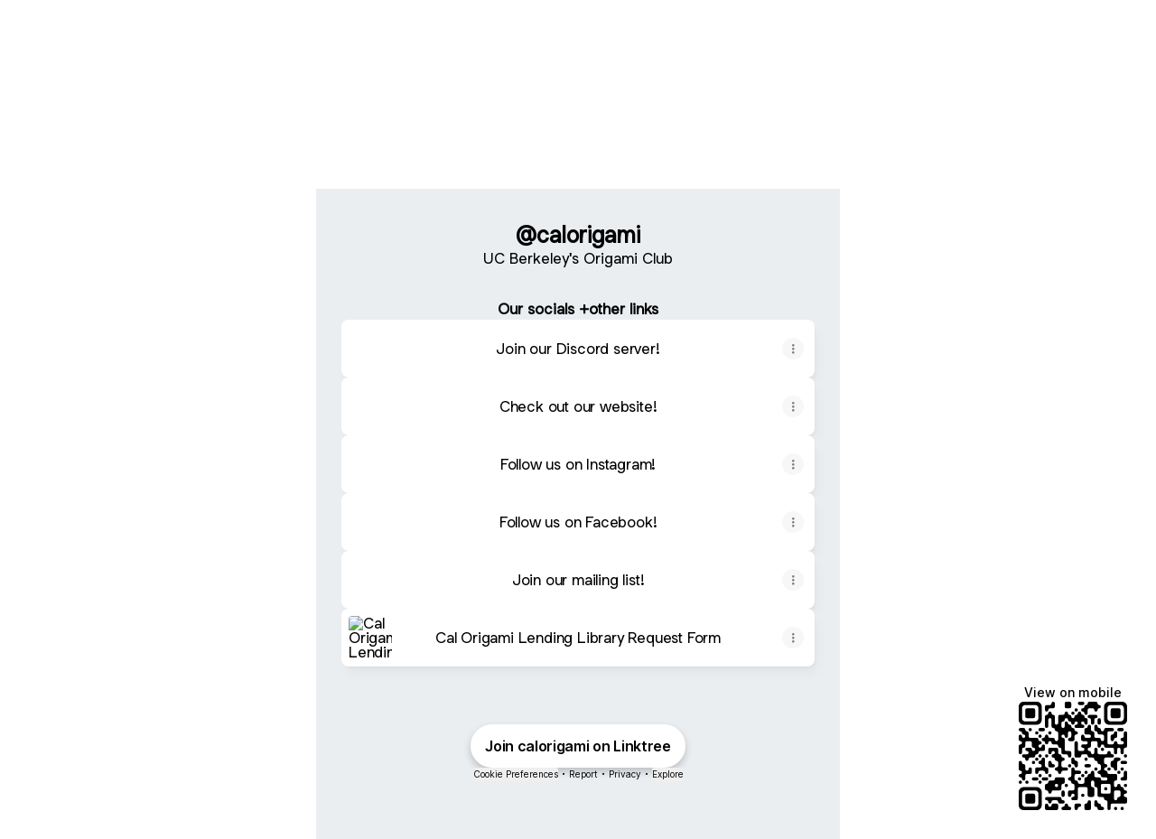

--- FILE ---
content_type: text/html; charset=utf-8
request_url: https://linktr.ee/calorigami?lt_utm_source=lt_share_link
body_size: 25668
content:
<!DOCTYPE html><html lang="en"><head><meta name="description" content="UC Berkeley&#x27;s Origami Club"/><meta property="og:title" content="calorigami | Instagram, Facebook | Linktree"/><meta property="og:description" content="UC Berkeley&#x27;s Origami Club"/><meta property="og:url" content="https://linktr.ee/calorigami"/><meta property="og:image" content="https://linktr.ee/og/image/calorigami.jpg"/><meta property="og:image:secure_url" content="https://linktr.ee/og/image/calorigami.jpg"/><meta property="og:updated_time" content="1768952206000"/><meta property="og:type" content="profile"/><meta property="profile:username" content="calorigami"/><meta name="twitter:title" content="calorigami | Instagram, Facebook | Linktree"/><meta name="twitter:description" content="UC Berkeley&#x27;s Origami Club"/><meta name="twitter:image" content="https://linktr.ee/og/image/calorigami.jpg"/><meta property="snapchat:sticker" content="https://linktr.ee/sticker/calorigami.png"/><link rel="canonical" href="https://linktr.ee/calorigami"/><meta charSet="UTF-8"/><meta content="ie=edge" http-equiv="x-ua-compatible"/><meta content="width=device-width, initial-scale=1, maximum-scale=1, user-scalable=no, viewport-fit=cover" name="viewport"/><meta property="og:image:height" content="600"/><meta property="og:image:type" content="image/jpg"/><meta property="og:image:width" content="600"/><meta property="og:locale" content="en_US"/><meta property="og:site_name" content="Linktree"/><meta content="2419200"/><meta name="twitter:card" content="summary_large_image"/><meta name="twitter:domain" content="Linktree"/><meta content="d9fd170e8cf31c89537e" name="wot-verification"/><meta content="211011856296014" property="fb:app_id"/><meta property="snapchat:app_id" content="5a19c0c4-817e-46e3-a36b-aed9cdde4eec"/><script type="application/ld+json">{"@context":"https://schema.org/","@type":"ProfilePage","dateCreated":"2020-08-30T22:16:14.000Z","dateModified":"2026-01-20T23:36:46.000Z","mainEntity":{"@id":"calorigami","@type":"Person","name":"@calorigami","alternateName":"@calorigami Linktree Profile","identifier":"calorigami","description":"UC Berkeley's Origami Club","image":"https://linktr.ee/og/image/calorigami.jpg","url":"https://linktr.ee/calorigami","sameAs":[]},"significantLink":"https://discord.gg/AZAXGAPfjW","isPartOf":"https://linktr.ee","thumbnailUrl":"https://linktr.ee/og/image/calorigami.jpg","genre":"arts-entertainment","keywords":"arts-entertainment"}</script><link rel="shortcut icon" href="https://assets.production.linktr.ee/profiles/_next/static/logo-assets/favicon.ico"/><link rel="icon" type="image/svg+xml" href="https://assets.production.linktr.ee/profiles/_next/static/logo-assets/favicon.svg"/><link rel="icon" type="image/png" href="https://assets.production.linktr.ee/profiles/_next/static/logo-assets/favicon.png"/><link rel="icon" type="image/png" sizes="96x96" href="https://assets.production.linktr.ee/profiles/_next/static/logo-assets/favicon-96x96.png"/><link rel="icon" type="image/png" sizes="32x32" href="https://assets.production.linktr.ee/profiles/_next/static/logo-assets/favicon-32x32.png"/><link rel="icon" type="image/png" sizes="16x16" href="https://assets.production.linktr.ee/profiles/_next/static/logo-assets/favicon-16x16.png"/><link rel="icon" type="image/png" sizes="192x192" href="https://assets.production.linktr.ee/profiles/_next/static/logo-assets/web-app-manifest-192x192.png"/><link rel="icon" type="image/png" sizes="512x512" href="https://assets.production.linktr.ee/profiles/_next/static/logo-assets/web-app-manifest-512x512.png"/><link rel="manifest" href="https://assets.production.linktr.ee/profiles/_next/static/logo-assets/site.webmanifest"/><link rel="apple-touch-icon" sizes="180x180" href="https://assets.production.linktr.ee/profiles/_next/static/logo-assets/apple-icon-180x180.png"/><link rel="apple-touch-icon" sizes="152x152" href="https://assets.production.linktr.ee/profiles/_next/static/logo-assets/apple-icon-152x152.png"/><link rel="apple-touch-icon" sizes="144x144" href="https://assets.production.linktr.ee/profiles/_next/static/logo-assets/apple-icon-144x144.png"/><link rel="apple-touch-icon" sizes="120x120" href="https://assets.production.linktr.ee/profiles/_next/static/logo-assets/apple-icon-120x120.png"/><link rel="apple-touch-icon" sizes="114x114" href="https://assets.production.linktr.ee/profiles/_next/static/logo-assets/apple-icon-114x114.png"/><link rel="apple-touch-icon" sizes="72x72" href="https://assets.production.linktr.ee/profiles/_next/static/logo-assets/apple-icon-72x72.png"/><link rel="apple-touch-icon" sizes="76x76" href="https://assets.production.linktr.ee/profiles/_next/static/logo-assets/apple-icon-76x76.png"/><link rel="apple-touch-icon" sizes="60x60" href="https://assets.production.linktr.ee/profiles/_next/static/logo-assets/apple-icon-60x60.png"/><link rel="apple-touch-icon" sizes="57x57" href="https://assets.production.linktr.ee/profiles/_next/static/logo-assets/apple-icon-57x57.png"/><meta name="msapplication-square310x310logo" content="https://assets.production.linktr.ee/profiles/_next/static/logo-assets/ms-icon-310x310.png"/><meta name="msapplication-square150x150logo" content="https://assets.production.linktr.ee/profiles/_next/static/logo-assets/ms-icon-150x150.png"/><meta name="msapplication-square70x70logo" content="https://assets.production.linktr.ee/profiles/_next/static/logo-assets/ms-icon-70x70.png"/><meta name="msapplication-TileImage" content="https://assets.production.linktr.ee/profiles/_next/static/logo-assets/ms-icon-144x144.png"/><meta name="msapplication-TileColor" content="#FFFFFF"/><link rel="manifest" href="https://assets.production.linktr.ee/profiles/_next/static/manifest.json"/><link rel="preload" href="https://ugc.production.linktr.ee/n3Q1kXuSX6Qm6DnWB9Uw_RJws5JTbgz1k1E7U?io=true&amp;size=avatar-v3_0" as="image" crossorigin="anonymous"/><title>calorigami | Instagram, Facebook | Linktree</title><meta name="next-head-count" content="55"/><script src="https://assets.production.linktr.ee/profiles/_next/static/native-bridge-bootstrap.js"></script><style id="dg-consent-custom-style">:host(.dg-consent-banner) .dg-app {
  --dg-consent-background-border: 0;
  --consent-border-radius: 1.5rem;
  --consent-shadow: 0 11px 21px 5px rgba(0, 0, 0, 0.175),
    0 15px 25px 10px rgba(0, 0, 0, 0.1), 0 25px 55px 15px rgba(0, 0, 0, 0.05);
  --dg-primary-font: linkSans, "linkSans Fallback";
  --dg-secondary-font: linkSans, "linkSans Fallback";
  --dg-body-font-size: 0.875rem;
  --dg-title-font-size-mobile: 0.75rem;
  --dg-body-font-size-mobile: 0.675rem;
  --dg-button-font-size-mobile: 0.75rem;
  --dg-button-padding-mobile: 0.675rem 0.75rem;
  box-shadow: var(--consent-shadow);
  padding: 0.125rem 0 0.5rem;

  .dg-button {
    --dg-button-radius: 10rem;
    --dg-button-font-size: 0.875rem;
    --dg-button-font-weight: 500;
    font-family: var(--dg-secondary-font);
  }

  .dg-option-info {
    --dg-policy-option-heading-size-mobile: 0.8125rem;
  }

  .dg-main-content-policy-option-heading .clickable {
    font-weight: 500;
  }

  .dg-slider:not(.essential-label) {
    height: 1.5rem;
    width: 2.4375rem;
    width: 2.4375rem;
  }

  .dg-slider::after {
    width: 1.125rem;
    height: 1.125rem;
  }

  .dg-header-buttons:has(> .dg-header-close) {
    margin-top: 0.25rem;
    margin-right: 0.25rem;
  }
}

:host(.dg-consent-banner.dg-bottom) .dg-app {
  max-height: 24rem;
}

@media only screen and (min-width: 481px) {
  :host(.dg-consent-banner) .dg-app {
    padding: 1.5rem;

    .dg-button:last-child {
      margin-bottom: 0;
    }

    .dg-header-buttons:has(> .dg-header-close) {
      margin-top: 0;
      margin-right: 0;
    }
  }
}

/* Compact styles on mobile only */
@media only screen and (max-width: 480px) {
  :host(.dg-consent-banner:not(.dg-modal)) .dg-app {
    --dg-default-margin-mobile: 0.5rem;

    /* Align the buttons all in one row */
    display: grid;
    grid-template-columns: 1fr 1fr 1fr;

    & > *:not(button) {
      grid-column: 1 / span 3;
    }

    & > button:first-of-type {
      margin-right: 0;
    }

    & > button:last-of-type {
      margin-left: 0;
    }

    /* Move the language dropdown into the title */
    & div:has(> .dg-header) {
      display: flex;
      align-items: center;
      position: relative;

      .dg-header-buttons {
        position: absolute;
        right: var(--dg-default-margin-mobile);
        top: calc(var(--dg-default-margin-mobile) / 2);
      }

      .dg-main-language-dropdown {
        margin-left: calc(var(--dg-default-margin-mobile) / 2);

        .language-dropdown-trigger-icon-start {
          margin-bottom: 0;
        }
      }
    }
  }
}
</style><script async="" type="text/javascript" src="https://api.consentjs.datagrail.io/b8f6c3bf-2519-4023-963a-974547789e46/bdebe460-46f3-470f-8bb7-09929c22ee50/consent-loader.js"></script><script async="" type="text/javascript" id="__ltbrfp" src="https://edge.browser-fp.production.linktr.ee/script.js"></script><link data-next-font="" rel="preconnect" href="/" crossorigin="anonymous"/><link rel="preload" href="https://assets.production.linktr.ee/profiles/_next/static/css/3dcc3d0d7d912a71.css" as="style" crossorigin="anonymous"/><link rel="stylesheet" href="https://assets.production.linktr.ee/profiles/_next/static/css/3dcc3d0d7d912a71.css" crossorigin="anonymous" data-n-g=""/><noscript data-n-css=""></noscript><script defer="" crossorigin="anonymous" nomodule="" src="https://assets.production.linktr.ee/profiles/_next/static/chunks/polyfills-42372ed130431b0a.js"></script><script src="https://assets.production.linktr.ee/profiles/_next/static/chunks/webpack-ce8c323178094bce.js" defer="" crossorigin="anonymous"></script><script src="https://assets.production.linktr.ee/profiles/_next/static/chunks/framework-a7b8b5640932246e.js" defer="" crossorigin="anonymous"></script><script src="https://assets.production.linktr.ee/profiles/_next/static/chunks/main-88bdbb1bc346494e.js" defer="" crossorigin="anonymous"></script><script src="https://assets.production.linktr.ee/profiles/_next/static/chunks/pages/_app-f70efc13e289a779.js" defer="" crossorigin="anonymous"></script><script src="https://assets.production.linktr.ee/profiles/_next/static/chunks/19772-287777c24bd1d4b0.js" defer="" crossorigin="anonymous"></script><script src="https://assets.production.linktr.ee/profiles/_next/static/chunks/57369-a090af3135b2bbc5.js" defer="" crossorigin="anonymous"></script><script src="https://assets.production.linktr.ee/profiles/_next/static/chunks/44082-8a60f94c8452bd4b.js" defer="" crossorigin="anonymous"></script><script src="https://assets.production.linktr.ee/profiles/_next/static/chunks/pages/%5Bprofile%5D-ec1cb1d3a3b736bc.js" defer="" crossorigin="anonymous"></script><script src="https://assets.production.linktr.ee/profiles/_next/static/9bbf331fe94dbc8544d26ccc3769df8f13608583/_buildManifest.js" defer="" crossorigin="anonymous"></script><script src="https://assets.production.linktr.ee/profiles/_next/static/9bbf331fe94dbc8544d26ccc3769df8f13608583/_ssgManifest.js" defer="" crossorigin="anonymous"></script><style data-styled="" data-styled-version="6.1.19">.jQHvMA{width:100%;height:100%;logo:black;}/*!sc*/
data-styled.g1[id="sc-bRKDuR"]{content:"jQHvMA,"}/*!sc*/
.fclyyU{display:flex;}/*!sc*/
data-styled.g2[id="sc-hvigdm"]{content:"fclyyU,"}/*!sc*/
.lbxPRj{margin:0;text-align:center;font-size:14px;font-weight:700;color:#000;font-size:16px;line-height:1.5;}/*!sc*/
@media screen and (min-width: 576px){.lbxPRj{font-size:16px;}}/*!sc*/
data-styled.g3[id="sc-fhHczv"]{content:"lbxPRj,"}/*!sc*/
html,body,div,span,applet,object,iframe,h1,h2,h3,h4,h5,h6,p,blockquote,pre,a,abbr,acronym,address,big,cite,code,del,dfn,em,img,ins,kbd,q,s,samp,small,strike,strong,sub,sup,tt,var,b,u,i,center,dl,dt,dd,menu,ol,ul,li,fieldset,form,label,legend,table,caption,tbody,tfoot,thead,tr,th,td,article,aside,canvas,details,embed,figure,figcaption,footer,header,hgroup,main,menu,nav,output,ruby,section,summary,time,mark,audio,video{margin:0;padding:0;border:0;font-size:100%;font:inherit;vertical-align:baseline;}/*!sc*/
article,aside,details,figcaption,figure,footer,header,hgroup,main,menu,nav,section{display:block;}/*!sc*/
*[hidden]{display:none;}/*!sc*/
body{line-height:1;}/*!sc*/
menu,ol,ul{list-style:none;}/*!sc*/
blockquote,q{quotes:none;}/*!sc*/
blockquote:before,blockquote:after,q:before,q:after{content:'';content:none;}/*!sc*/
table{border-collapse:collapse;border-spacing:0;}/*!sc*/
html{font-size:16px;box-sizing:border-box;-webkit-font-smoothing:antialiased;-moz-osx-font-smoothing:grayscale;}/*!sc*/
*,*:before,*:after{box-sizing:inherit;}/*!sc*/
data-styled.g15[id="sc-global-jozwkW1"]{content:"sc-global-jozwkW1,"}/*!sc*/
</style></head><body><div id="__next"><link rel="preconnect" href="https://fonts.googleapis.com"/><link rel="preconnect" href="https://fonts.gstatic.com" crossorigin=""/><style>
@font-face {
  font-family: 'Link Sans Product';
  src: url(https://assets.production.linktr.ee/fonts/LinkSansProduct.woff2) format('woff2');
}
</style><style>/*cyrillic-ext*/@font-face{font-family:'Inter';font-style:normal;font-weight:300;font-display:swap;src:url(https://fonts.gstatic.com/s/inter/v13/UcC73FwrK3iLTeHuS_fvQtMwCp50KnMa2JL7W0Q5n-wU.woff2)format('woff2');unicode-range:U+0460-052F,U+1C80-1C88,U+20B4,U+2DE0-2DFF,U+A640-A69F,U+FE2E-FE2F;}/*cyrillic*/@font-face{font-family:'Inter';font-style:normal;font-weight:300;font-display:swap;src:url(https://fonts.gstatic.com/s/inter/v13/UcC73FwrK3iLTeHuS_fvQtMwCp50KnMa0ZL7W0Q5n-wU.woff2)format('woff2');unicode-range:U+0301,U+0400-045F,U+0490-0491,U+04B0-04B1,U+2116;}/*greek-ext*/@font-face{font-family:'Inter';font-style:normal;font-weight:300;font-display:swap;src:url(https://fonts.gstatic.com/s/inter/v13/UcC73FwrK3iLTeHuS_fvQtMwCp50KnMa2ZL7W0Q5n-wU.woff2)format('woff2');unicode-range:U+1F00-1FFF;}/*greek*/@font-face{font-family:'Inter';font-style:normal;font-weight:300;font-display:swap;src:url(https://fonts.gstatic.com/s/inter/v13/UcC73FwrK3iLTeHuS_fvQtMwCp50KnMa1pL7W0Q5n-wU.woff2)format('woff2');unicode-range:U+0370-03FF;}/*vietnamese*/@font-face{font-family:'Inter';font-style:normal;font-weight:300;font-display:swap;src:url(https://fonts.gstatic.com/s/inter/v13/UcC73FwrK3iLTeHuS_fvQtMwCp50KnMa2pL7W0Q5n-wU.woff2)format('woff2');unicode-range:U+0102-0103,U+0110-0111,U+0128-0129,U+0168-0169,U+01A0-01A1,U+01AF-01B0,U+0300-0301,U+0303-0304,U+0308-0309,U+0323,U+0329,U+1EA0-1EF9,U+20AB;}/*latin-ext*/@font-face{font-family:'Inter';font-style:normal;font-weight:300;font-display:swap;src:url(https://fonts.gstatic.com/s/inter/v13/UcC73FwrK3iLTeHuS_fvQtMwCp50KnMa25L7W0Q5n-wU.woff2)format('woff2');unicode-range:U+0100-02AF,U+0304,U+0308,U+0329,U+1E00-1E9F,U+1EF2-1EFF,U+2020,U+20A0-20AB,U+20AD-20CF,U+2113,U+2C60-2C7F,U+A720-A7FF;}/*latin*/@font-face{font-family:'Inter';font-style:normal;font-weight:300;font-display:swap;src:url(https://fonts.gstatic.com/s/inter/v13/UcC73FwrK3iLTeHuS_fvQtMwCp50KnMa1ZL7W0Q5nw.woff2)format('woff2');unicode-range:U+0000-00FF,U+0131,U+0152-0153,U+02BB-02BC,U+02C6,U+02DA,U+02DC,U+0304,U+0308,U+0329,U+2000-206F,U+2074,U+20AC,U+2122,U+2191,U+2193,U+2212,U+2215,U+FEFF,U+FFFD;}/*cyrillic-ext*/@font-face{font-family:'Inter';font-style:normal;font-weight:400;font-display:swap;src:url(https://fonts.gstatic.com/s/inter/v13/UcC73FwrK3iLTeHuS_fvQtMwCp50KnMa2JL7W0Q5n-wU.woff2)format('woff2');unicode-range:U+0460-052F,U+1C80-1C88,U+20B4,U+2DE0-2DFF,U+A640-A69F,U+FE2E-FE2F;}/*cyrillic*/@font-face{font-family:'Inter';font-style:normal;font-weight:400;font-display:swap;src:url(https://fonts.gstatic.com/s/inter/v13/UcC73FwrK3iLTeHuS_fvQtMwCp50KnMa0ZL7W0Q5n-wU.woff2)format('woff2');unicode-range:U+0301,U+0400-045F,U+0490-0491,U+04B0-04B1,U+2116;}/*greek-ext*/@font-face{font-family:'Inter';font-style:normal;font-weight:400;font-display:swap;src:url(https://fonts.gstatic.com/s/inter/v13/UcC73FwrK3iLTeHuS_fvQtMwCp50KnMa2ZL7W0Q5n-wU.woff2)format('woff2');unicode-range:U+1F00-1FFF;}/*greek*/@font-face{font-family:'Inter';font-style:normal;font-weight:400;font-display:swap;src:url(https://fonts.gstatic.com/s/inter/v13/UcC73FwrK3iLTeHuS_fvQtMwCp50KnMa1pL7W0Q5n-wU.woff2)format('woff2');unicode-range:U+0370-03FF;}/*vietnamese*/@font-face{font-family:'Inter';font-style:normal;font-weight:400;font-display:swap;src:url(https://fonts.gstatic.com/s/inter/v13/UcC73FwrK3iLTeHuS_fvQtMwCp50KnMa2pL7W0Q5n-wU.woff2)format('woff2');unicode-range:U+0102-0103,U+0110-0111,U+0128-0129,U+0168-0169,U+01A0-01A1,U+01AF-01B0,U+0300-0301,U+0303-0304,U+0308-0309,U+0323,U+0329,U+1EA0-1EF9,U+20AB;}/*latin-ext*/@font-face{font-family:'Inter';font-style:normal;font-weight:400;font-display:swap;src:url(https://fonts.gstatic.com/s/inter/v13/UcC73FwrK3iLTeHuS_fvQtMwCp50KnMa25L7W0Q5n-wU.woff2)format('woff2');unicode-range:U+0100-02AF,U+0304,U+0308,U+0329,U+1E00-1E9F,U+1EF2-1EFF,U+2020,U+20A0-20AB,U+20AD-20CF,U+2113,U+2C60-2C7F,U+A720-A7FF;}/*latin*/@font-face{font-family:'Inter';font-style:normal;font-weight:400;font-display:swap;src:url(https://fonts.gstatic.com/s/inter/v13/UcC73FwrK3iLTeHuS_fvQtMwCp50KnMa1ZL7W0Q5nw.woff2)format('woff2');unicode-range:U+0000-00FF,U+0131,U+0152-0153,U+02BB-02BC,U+02C6,U+02DA,U+02DC,U+0304,U+0308,U+0329,U+2000-206F,U+2074,U+20AC,U+2122,U+2191,U+2193,U+2212,U+2215,U+FEFF,U+FFFD;}/*cyrillic-ext*/@font-face{font-family:'Inter';font-style:normal;font-weight:500;font-display:swap;src:url(https://fonts.gstatic.com/s/inter/v13/UcC73FwrK3iLTeHuS_fvQtMwCp50KnMa2JL7W0Q5n-wU.woff2)format('woff2');unicode-range:U+0460-052F,U+1C80-1C88,U+20B4,U+2DE0-2DFF,U+A640-A69F,U+FE2E-FE2F;}/*cyrillic*/@font-face{font-family:'Inter';font-style:normal;font-weight:500;font-display:swap;src:url(https://fonts.gstatic.com/s/inter/v13/UcC73FwrK3iLTeHuS_fvQtMwCp50KnMa0ZL7W0Q5n-wU.woff2)format('woff2');unicode-range:U+0301,U+0400-045F,U+0490-0491,U+04B0-04B1,U+2116;}/*greek-ext*/@font-face{font-family:'Inter';font-style:normal;font-weight:500;font-display:swap;src:url(https://fonts.gstatic.com/s/inter/v13/UcC73FwrK3iLTeHuS_fvQtMwCp50KnMa2ZL7W0Q5n-wU.woff2)format('woff2');unicode-range:U+1F00-1FFF;}/*greek*/@font-face{font-family:'Inter';font-style:normal;font-weight:500;font-display:swap;src:url(https://fonts.gstatic.com/s/inter/v13/UcC73FwrK3iLTeHuS_fvQtMwCp50KnMa1pL7W0Q5n-wU.woff2)format('woff2');unicode-range:U+0370-03FF;}/*vietnamese*/@font-face{font-family:'Inter';font-style:normal;font-weight:500;font-display:swap;src:url(https://fonts.gstatic.com/s/inter/v13/UcC73FwrK3iLTeHuS_fvQtMwCp50KnMa2pL7W0Q5n-wU.woff2)format('woff2');unicode-range:U+0102-0103,U+0110-0111,U+0128-0129,U+0168-0169,U+01A0-01A1,U+01AF-01B0,U+0300-0301,U+0303-0304,U+0308-0309,U+0323,U+0329,U+1EA0-1EF9,U+20AB;}/*latin-ext*/@font-face{font-family:'Inter';font-style:normal;font-weight:500;font-display:swap;src:url(https://fonts.gstatic.com/s/inter/v13/UcC73FwrK3iLTeHuS_fvQtMwCp50KnMa25L7W0Q5n-wU.woff2)format('woff2');unicode-range:U+0100-02AF,U+0304,U+0308,U+0329,U+1E00-1E9F,U+1EF2-1EFF,U+2020,U+20A0-20AB,U+20AD-20CF,U+2113,U+2C60-2C7F,U+A720-A7FF;}/*latin*/@font-face{font-family:'Inter';font-style:normal;font-weight:500;font-display:swap;src:url(https://fonts.gstatic.com/s/inter/v13/UcC73FwrK3iLTeHuS_fvQtMwCp50KnMa1ZL7W0Q5nw.woff2)format('woff2');unicode-range:U+0000-00FF,U+0131,U+0152-0153,U+02BB-02BC,U+02C6,U+02DA,U+02DC,U+0304,U+0308,U+0329,U+2000-206F,U+2074,U+20AC,U+2122,U+2191,U+2193,U+2212,U+2215,U+FEFF,U+FFFD;}/*cyrillic-ext*/@font-face{font-family:'Inter';font-style:normal;font-weight:600;font-display:swap;src:url(https://fonts.gstatic.com/s/inter/v13/UcC73FwrK3iLTeHuS_fvQtMwCp50KnMa2JL7W0Q5n-wU.woff2)format('woff2');unicode-range:U+0460-052F,U+1C80-1C88,U+20B4,U+2DE0-2DFF,U+A640-A69F,U+FE2E-FE2F;}/*cyrillic*/@font-face{font-family:'Inter';font-style:normal;font-weight:600;font-display:swap;src:url(https://fonts.gstatic.com/s/inter/v13/UcC73FwrK3iLTeHuS_fvQtMwCp50KnMa0ZL7W0Q5n-wU.woff2)format('woff2');unicode-range:U+0301,U+0400-045F,U+0490-0491,U+04B0-04B1,U+2116;}/*greek-ext*/@font-face{font-family:'Inter';font-style:normal;font-weight:600;font-display:swap;src:url(https://fonts.gstatic.com/s/inter/v13/UcC73FwrK3iLTeHuS_fvQtMwCp50KnMa2ZL7W0Q5n-wU.woff2)format('woff2');unicode-range:U+1F00-1FFF;}/*greek*/@font-face{font-family:'Inter';font-style:normal;font-weight:600;font-display:swap;src:url(https://fonts.gstatic.com/s/inter/v13/UcC73FwrK3iLTeHuS_fvQtMwCp50KnMa1pL7W0Q5n-wU.woff2)format('woff2');unicode-range:U+0370-03FF;}/*vietnamese*/@font-face{font-family:'Inter';font-style:normal;font-weight:600;font-display:swap;src:url(https://fonts.gstatic.com/s/inter/v13/UcC73FwrK3iLTeHuS_fvQtMwCp50KnMa2pL7W0Q5n-wU.woff2)format('woff2');unicode-range:U+0102-0103,U+0110-0111,U+0128-0129,U+0168-0169,U+01A0-01A1,U+01AF-01B0,U+0300-0301,U+0303-0304,U+0308-0309,U+0323,U+0329,U+1EA0-1EF9,U+20AB;}/*latin-ext*/@font-face{font-family:'Inter';font-style:normal;font-weight:600;font-display:swap;src:url(https://fonts.gstatic.com/s/inter/v13/UcC73FwrK3iLTeHuS_fvQtMwCp50KnMa25L7W0Q5n-wU.woff2)format('woff2');unicode-range:U+0100-02AF,U+0304,U+0308,U+0329,U+1E00-1E9F,U+1EF2-1EFF,U+2020,U+20A0-20AB,U+20AD-20CF,U+2113,U+2C60-2C7F,U+A720-A7FF;}/*latin*/@font-face{font-family:'Inter';font-style:normal;font-weight:600;font-display:swap;src:url(https://fonts.gstatic.com/s/inter/v13/UcC73FwrK3iLTeHuS_fvQtMwCp50KnMa1ZL7W0Q5nw.woff2)format('woff2');unicode-range:U+0000-00FF,U+0131,U+0152-0153,U+02BB-02BC,U+02C6,U+02DA,U+02DC,U+0304,U+0308,U+0329,U+2000-206F,U+2074,U+20AC,U+2122,U+2191,U+2193,U+2212,U+2215,U+FEFF,U+FFFD;}/*cyrillic-ext*/@font-face{font-family:'Inter';font-style:normal;font-weight:700;font-display:swap;src:url(https://fonts.gstatic.com/s/inter/v13/UcC73FwrK3iLTeHuS_fvQtMwCp50KnMa2JL7W0Q5n-wU.woff2)format('woff2');unicode-range:U+0460-052F,U+1C80-1C88,U+20B4,U+2DE0-2DFF,U+A640-A69F,U+FE2E-FE2F;}/*cyrillic*/@font-face{font-family:'Inter';font-style:normal;font-weight:700;font-display:swap;src:url(https://fonts.gstatic.com/s/inter/v13/UcC73FwrK3iLTeHuS_fvQtMwCp50KnMa0ZL7W0Q5n-wU.woff2)format('woff2');unicode-range:U+0301,U+0400-045F,U+0490-0491,U+04B0-04B1,U+2116;}/*greek-ext*/@font-face{font-family:'Inter';font-style:normal;font-weight:700;font-display:swap;src:url(https://fonts.gstatic.com/s/inter/v13/UcC73FwrK3iLTeHuS_fvQtMwCp50KnMa2ZL7W0Q5n-wU.woff2)format('woff2');unicode-range:U+1F00-1FFF;}/*greek*/@font-face{font-family:'Inter';font-style:normal;font-weight:700;font-display:swap;src:url(https://fonts.gstatic.com/s/inter/v13/UcC73FwrK3iLTeHuS_fvQtMwCp50KnMa1pL7W0Q5n-wU.woff2)format('woff2');unicode-range:U+0370-03FF;}/*vietnamese*/@font-face{font-family:'Inter';font-style:normal;font-weight:700;font-display:swap;src:url(https://fonts.gstatic.com/s/inter/v13/UcC73FwrK3iLTeHuS_fvQtMwCp50KnMa2pL7W0Q5n-wU.woff2)format('woff2');unicode-range:U+0102-0103,U+0110-0111,U+0128-0129,U+0168-0169,U+01A0-01A1,U+01AF-01B0,U+0300-0301,U+0303-0304,U+0308-0309,U+0323,U+0329,U+1EA0-1EF9,U+20AB;}/*latin-ext*/@font-face{font-family:'Inter';font-style:normal;font-weight:700;font-display:swap;src:url(https://fonts.gstatic.com/s/inter/v13/UcC73FwrK3iLTeHuS_fvQtMwCp50KnMa25L7W0Q5n-wU.woff2)format('woff2');unicode-range:U+0100-02AF,U+0304,U+0308,U+0329,U+1E00-1E9F,U+1EF2-1EFF,U+2020,U+20A0-20AB,U+20AD-20CF,U+2113,U+2C60-2C7F,U+A720-A7FF;}/*latin*/@font-face{font-family:'Inter';font-style:normal;font-weight:700;font-display:swap;src:url(https://fonts.gstatic.com/s/inter/v13/UcC73FwrK3iLTeHuS_fvQtMwCp50KnMa1ZL7W0Q5nw.woff2)format('woff2');unicode-range:U+0000-00FF,U+0131,U+0152-0153,U+02BB-02BC,U+02C6,U+02DA,U+02DC,U+0304,U+0308,U+0329,U+2000-206F,U+2074,U+20AC,U+2122,U+2191,U+2193,U+2212,U+2215,U+FEFF,U+FFFD;}</style><style>html { font-family: Link Sans Product, sans-serif; font-variation-settings: "PRDT" 300; font-variant-ligatures: discretionary-ligatures; }</style><div class="fixed left-0 right-0 z-[200] w-full !font-sans transition-[transform,opacity] duration-300 ease-out sm:absolute sm:top-14" data-testid="TopBar" id="TopBar"><div class="mx-auto flex max-w-profileContainer justify-between gap-x-2 px-[var(--link-gap)] py-[var(--link-gap)] text-right sm:px-[calc(var(--link-gap)*2)]"><button class="flex h-10 items-center justify-center transition active:scale-[0.95] border border-white/40 focus:outline-none bg-white/70 text-black hover:bg-white/100 backdrop-blur-sm w-10 rounded-full" data-testid="LinktreeTreetop"><svg fill="none" height="18px" width="18px" viewBox="0 0 28 28" class="animation_rotate__SBERF"><path d="m15.7603 6.829 4.6725-4.80317 2.712 2.77734-4.9012 4.67248h6.8944v3.85565h-6.9271l4.9339 4.7922-2.712 2.7229-6.6983-6.731-6.69829 6.731-2.712-2.712 4.93387-4.7923h-6.92703v-3.86645h6.89436l-4.9012-4.67248 2.712-2.77734 4.67249 4.80317v-6.829h4.0516zm-4.0516 12.0243h4.0516v9.1489h-4.0516z" fill="black"></path></svg></button><div id="topbar-buttons" class="flex gap-x-2"><button class="flex h-10 items-center justify-center transition active:scale-[0.95] border border-white/40 focus:outline-none bg-white/70 text-black hover:bg-white/100 backdrop-blur-sm rounded-[160px] px-[9px] text-xs font-semibold transition-all duration-500 ease-out [@media(min-width:396px)]:text-sm" data-testid="FollowButton" disabled=""><div class="flex h-full w-full items-center justify-center gap-1 [@media(min-width:396px)]:gap-2"><svg viewBox="0 0 24 24" class="w-5 h-5 animate-spin" style="fill:currentcolor" data-testid="FollowButton-Spinner"><path fill="currentColor" d="M12,22C6.48,22,2,17.52,2,12c0-2.65,1.05-5.2,2.93-7.07C6.8,3.05,9.35,1.99,12,2c0.55,0,1,0.45,1,1s-0.45,1-1,1c-4.42,0-8,3.58-8,8c0,4.42,3.58,8,8,8s8-3.58,8-8c0-2.12-0.84-4.16-2.34-5.66c-0.39-0.39-0.39-1.02,0-1.41s1.02-0.39,1.41,0c3.91,3.91,3.91,10.24,0,14.14C17.2,20.95,14.65,22,12,22z"></path></svg></div></button><button class="flex h-10 items-center justify-center transition active:scale-[0.95] border border-white/40 focus:outline-none bg-white/70 text-black hover:bg-white/100 backdrop-blur-sm w-10 rounded-full" aria-label="Share profile"><svg xmlns="http://www.w3.org/2000/svg" width="20" height="20" fill="black" viewBox="0 0 256 256"><path d="M216,112v96a16,16,0,0,1-16,16H56a16,16,0,0,1-16-16V112A16,16,0,0,1,56,96H80a8,8,0,0,1,0,16H56v96H200V112H176a8,8,0,0,1,0-16h24A16,16,0,0,1,216,112ZM93.66,69.66,120,43.31V136a8,8,0,0,0,16,0V43.31l26.34,26.35a8,8,0,0,0,11.32-11.32l-40-40a8,8,0,0,0-11.32,0l-40,40A8,8,0,0,0,93.66,69.66Z"></path></svg></button></div></div></div><div class="hidden sm:block"><div id="profile-backdrop" data-testid="profile-background-desktop-backdrop" class="fixed inset-0 z-[-1] h-full w-full bg-profileBackground"><div class="absolute inset-0 hidden bg-black/20 sm:block"></div></div></div><div class="absolute inset-0 hidden sm:block"><div class="mx-auto mt-10 min-h-[calc(100lvh-2.5rem)] w-full max-w-profileContainer rounded-t-lg shadow-[0_24px_32px_0px_rgba(0,0,0,0.15)]"></div></div><div class="sm:pt-10"><div class="relative flex w-full flex-col overflow-x-hidden"><style>html {
        /* Using only account object */
        --button-style-text: #000000;
        --button-style-background: #ffffff;
        --button-style-background-hover: color-mix(in srgb, var(--button-style-background) 93%, var(--button-style-contrast-color) 7%);
        --button-style-border: none;
        --button-style-border-color: transparent;
        --button-style-shadow: 0.3px 0.5px 0.7px hsl(0deg 0% 6.7% / 0.021), 0.9px 1.8px 2.5px -0.6px hsl(0deg 0% 6.7% / 0.026), 2px 4px 5.5px -1.2px hsl(0deg 0% 6.7% / 0.031), 4.6px 9.3px 12.8px -1.7px hsl(0deg 0% 6.7% / 0.035);
        --button-style-shadow-color: #000000;
        --button-style-contrast-color: #000000;
        --button-style-radius: 8px;
        --button-style-inner-radius: min(var(--button-style-radius), max(4px, calc(var(--button-style-radius) - 8px)));
        --button-style-skeleton-color: rgba(0, 0, 0, 0.05);
        --desktop-frame-color: color-mix(in srgb, #EBEEF1 88%, black 12%);
        --header-font-family: Link Sans Product;
        --header-font-weight: 600;
        --header-text-color: #000000;
        --profile-container-desktop-width: 580px;
        --header-bio-font-size: 16px;
        --link-gap: 14px; 
        --button-style-inner-padding: 16px; 
        --link-preview-thumbnail-width: 160px; 
        --linkRadius: var(--button-style-radius);

        /* All vars below using theme object need to be migrated or removed over time */

        --background-contrast-color: #000000;
        --backdrop-contrast-color: #000000;
        
        /* Colors */
        --bodyText: #000;
        --linkBackground: var(--button-style-background);
        --linkText: var(--button-style-text);
        --linkHoverBackground: var(--button-style-background-hover);
        --linkHoverText: var(--button-style-text);
        --profileBackground: #EBEEF1;
        --defaultAvatarBackground: #1E2330;
        --defaultAvatarText: #FFFFFF;
        --profileTitleText: #000;
        --profileDescriptionText: #000000;
        --socialLinkFill: #000;
        --bannerBackground: #FFF;
        --bannerText: #000;
        --linkShadow: #000;
          
        /* Border Radius */

        /* Font Family */
        --profileFontFamilyPrimary: Link Sans Product;
        --profileFontFamilySecondary: Inter;

        /* Font Weight */
        --profileFontWeightNormal: 500;
        --profileFontWeightBold: 700;
        --profileDescriptionFontWeight: 500;
        --linkTextFontWeight: 500;
        --headerFontWeight: 700;
        --embedLinkTextFontWeight: 500;
        --signupSubmitTextFontWeight: 700;
        --bannerFontWeight: 700;
  
        /* Font Size */
        
        --headerFontSize: 20px;
        --embedLinkTextFontSize: 14px;
        --signupSubmitTextFontSize: 14px;
        --linkHeaderFontSize: 14px;
        --bannerFontSize: 14px;

        /* Line Height */
        --profileDescriptionLineHeight: 1.5;
        --headerLineHeight: 1.5;

        background-color: var(--profileBackground);
      }

      @media screen and (min-width: 576px) {
        html {
          --profileBackground: var(--desktop-frame-color);
          --headerFontSize: 20px;
          --embedLinkTextFontSize: 16px;
          --signupSubmitTextFontSize: 16px;
          --linkHeaderFontSize: 16px;
          --bannerFontSize: 16px;
          --link-preview-thumbnail-width: 224px; 
        }
      }
      </style><div data-avatar-mode="CIRCLE_SMALL" data-luminance="LIGHT" id="profile-container-inner" class="flex h-full w-full flex-1 flex-col justify-between"><div class="relative mx-auto grid w-full max-w-profileContainer grid-rows-[1fr_auto] min-h-[100lvh] sm:min-h-[calc(100lvh-2.5rem)]"><div class="absolute h-full w-full sm:[clip-path:inset(0px_calc(50%_-_min(50%,_290px))_0px_calc(50%_-_min(50%,_290px))_round_24px_24px_0_0)]"><div id="profile-background" data-testid="profile-background" class="fixed inset-0 z-[-1] mx-auto max-w-profileContainer bg-profileBackground @container/profile-background-container" style="background-position:top;background-size:cover;background-attachment:fixed;background-repeat:no-repeat"></div></div><div class="flex flex-col"><div id="profile-header" class="relative sm:rounded-t-lg pt-24"><div class="relative z-[1] flex flex-col items-center"><div class="mb-4" id="profile-picture" aria-label="Profile avatar"><img class="rounded-full object-contain" src="https://ugc.production.linktr.ee/n3Q1kXuSX6Qm6DnWB9Uw_RJws5JTbgz1k1E7U?io=true&amp;size=avatar-v3_0" alt="" style="width:96px;height:96px" role="presentation" data-testid="ProfileImage" crossorigin="anonymous"/></div><div id="profile-title" aria-label="Profile title" class="relative mx-6 max-w-full"><div class="text-center"><h1 style="overflow-wrap:anywhere;margin-right:0;font-family:var(--header-font-family, inherit);font-weight:var(--header-font-weight, 600)" class="relative inline w-full break-words text-center text-[var(--header-text-color,var(--bodyText))] text-[1.5rem]">@calorigami<span></span></h1></div></div><div tabindex="0" aria-label="Profile description"><div class="mt-[2px] px-[calc(var(--link-gap)*3)]" id="profile-description"><h2 style="overflow-wrap:anywhere" class="text-balance text-center text-profileDescription font-profileDescription leading-profileDescription text-profileDescriptionText">UC Berkeley&#x27;s Origami Club</h2></div></div></div></div><div class="relative z-[1] px-[var(--link-gap)] pb-4 sm:px-[calc(var(--link-gap)*2)]"><div class="mt-xl"><div class="flex flex-col gap-[var(--link-gap)] @container/links-container" id="links-container"><div class=""><h3 id="header-361959486" class="sc-fhHczv lbxPRj">Our socials +other links</h3></div><div data-testid="Link"><div data-testid="NewLinkContainer" data-is-featured="false" data-style-type="FILL" data-layout="stack" data-corner-style="ROUNDED_SM" data-shadow-type="SHADOW_SM" class="group"><div data-testid="NewLinkContainerInner" class="LinkContainer_LinkContainer__zyrUB grid"><div class="invisible absolute top-[calc(var(--link-gap)*-1)] block" id="300909647"></div><a href="https://discord.gg/AZAXGAPfjW" target="_blank" data-testid="LinkClickTriggerLink" rel="noopener noreferrer" class="grid w-full grid-cols-1 focus:outline-none grid-rows-[min-content_1fr]"><div class="transition-opacity duration-200 opacity-100 flex h-full w-full justify-center"><div data-testid="NewLinkChin" data-animation-target="link-chin" class="relative flex min-h-16 w-full flex-col justify-center gap-[1px] py-3 tracking-[-0.2px] min-h-16 items-center px-8"><div class="w-full overflow-hidden overflow-ellipsis text-balance text-[14px] font-medium leading-[1.2] text-[var(--button-style-text)] sm:text-[16px] line-clamp-2 text-center text-[var(--button-style-text)]">Join our Discord server!</div></div></div></a><button type="button" data-testid="NewLinkShareButton" class="flex h-6 w-6 items-center justify-center rounded-xl text-[var(--button-style-text)] opacity-50 transition hover:bg-black/10 hover:opacity-100 absolute right-3 top-1/2 -translate-y-1/2"><svg width="3" height="11" viewBox="0 0 3 11" fill="none" xmlns="http://www.w3.org/2000/svg"><title>Join our Discord server!</title><path class="fill-[currentColor]" d="M1.33333 10.6667C0.966667 10.6667 0.652778 10.5361 0.391667 10.275C0.130556 10.0139 0 9.7 0 9.33333C0 8.96667 0.130556 8.65278 0.391667 8.39167C0.652778 8.13056 0.966667 8 1.33333 8C1.7 8 2.01389 8.13056 2.275 8.39167C2.53611 8.65278 2.66667 8.96667 2.66667 9.33333C2.66667 9.7 2.53611 10.0139 2.275 10.275C2.01389 10.5361 1.7 10.6667 1.33333 10.6667ZM1.33333 6.66667C0.966667 6.66667 0.652778 6.53611 0.391667 6.275C0.130556 6.01389 0 5.7 0 5.33333C0 4.96667 0.130556 4.65278 0.391667 4.39167C0.652778 4.13056 0.966667 4 1.33333 4C1.7 4 2.01389 4.13056 2.275 4.39167C2.53611 4.65278 2.66667 4.96667 2.66667 5.33333C2.66667 5.7 2.53611 6.01389 2.275 6.275C2.01389 6.53611 1.7 6.66667 1.33333 6.66667ZM1.33333 2.66667C0.966667 2.66667 0.652778 2.53611 0.391667 2.275C0.130556 2.01389 0 1.7 0 1.33333C0 0.966667 0.130556 0.652778 0.391667 0.391667C0.652778 0.130556 0.966667 0 1.33333 0C1.7 0 2.01389 0.130556 2.275 0.391667C2.53611 0.652778 2.66667 0.966667 2.66667 1.33333C2.66667 1.7 2.53611 2.01389 2.275 2.275C2.01389 2.53611 1.7 2.66667 1.33333 2.66667Z"></path></svg></button></div></div></div><div data-testid="Link"><div data-testid="NewLinkContainer" data-is-featured="false" data-style-type="FILL" data-layout="stack" data-corner-style="ROUNDED_SM" data-shadow-type="SHADOW_SM" class="group"><div data-testid="NewLinkContainerInner" class="LinkContainer_LinkContainer__zyrUB grid"><div class="invisible absolute top-[calc(var(--link-gap)*-1)] block" id="300909735"></div><a href="http://calorigami.berkeley.edu" target="_blank" data-testid="LinkClickTriggerLink" rel="noopener noreferrer" class="grid w-full grid-cols-1 focus:outline-none grid-rows-[min-content_1fr]"><div class="transition-opacity duration-200 opacity-100 flex h-full w-full justify-center"><div data-testid="NewLinkChin" data-animation-target="link-chin" class="relative flex min-h-16 w-full flex-col justify-center gap-[1px] py-3 tracking-[-0.2px] min-h-16 items-center px-8"><div class="w-full overflow-hidden overflow-ellipsis text-balance text-[14px] font-medium leading-[1.2] text-[var(--button-style-text)] sm:text-[16px] line-clamp-2 text-center text-[var(--button-style-text)]">Check out our website!</div></div></div></a><button type="button" data-testid="NewLinkShareButton" class="flex h-6 w-6 items-center justify-center rounded-xl text-[var(--button-style-text)] opacity-50 transition hover:bg-black/10 hover:opacity-100 absolute right-3 top-1/2 -translate-y-1/2"><svg width="3" height="11" viewBox="0 0 3 11" fill="none" xmlns="http://www.w3.org/2000/svg"><title>Check out our website!</title><path class="fill-[currentColor]" d="M1.33333 10.6667C0.966667 10.6667 0.652778 10.5361 0.391667 10.275C0.130556 10.0139 0 9.7 0 9.33333C0 8.96667 0.130556 8.65278 0.391667 8.39167C0.652778 8.13056 0.966667 8 1.33333 8C1.7 8 2.01389 8.13056 2.275 8.39167C2.53611 8.65278 2.66667 8.96667 2.66667 9.33333C2.66667 9.7 2.53611 10.0139 2.275 10.275C2.01389 10.5361 1.7 10.6667 1.33333 10.6667ZM1.33333 6.66667C0.966667 6.66667 0.652778 6.53611 0.391667 6.275C0.130556 6.01389 0 5.7 0 5.33333C0 4.96667 0.130556 4.65278 0.391667 4.39167C0.652778 4.13056 0.966667 4 1.33333 4C1.7 4 2.01389 4.13056 2.275 4.39167C2.53611 4.65278 2.66667 4.96667 2.66667 5.33333C2.66667 5.7 2.53611 6.01389 2.275 6.275C2.01389 6.53611 1.7 6.66667 1.33333 6.66667ZM1.33333 2.66667C0.966667 2.66667 0.652778 2.53611 0.391667 2.275C0.130556 2.01389 0 1.7 0 1.33333C0 0.966667 0.130556 0.652778 0.391667 0.391667C0.652778 0.130556 0.966667 0 1.33333 0C1.7 0 2.01389 0.130556 2.275 0.391667C2.53611 0.652778 2.66667 0.966667 2.66667 1.33333C2.66667 1.7 2.53611 2.01389 2.275 2.275C2.01389 2.53611 1.7 2.66667 1.33333 2.66667Z"></path></svg></button></div></div></div><div data-testid="Link"><div data-testid="NewLinkContainer" data-is-featured="false" data-style-type="FILL" data-layout="stack" data-corner-style="ROUNDED_SM" data-shadow-type="SHADOW_SM" class="group"><div data-testid="NewLinkContainerInner" class="LinkContainer_LinkContainer__zyrUB grid"><div class="invisible absolute top-[calc(var(--link-gap)*-1)] block" id="300909774"></div><a href="http://instagram.com/calorigami" target="_blank" data-testid="LinkClickTriggerLink" rel="noopener noreferrer" class="grid w-full grid-cols-1 focus:outline-none grid-rows-[min-content_1fr]"><div class="transition-opacity duration-200 opacity-100 flex h-full w-full justify-center"><div data-testid="NewLinkChin" data-animation-target="link-chin" class="relative flex min-h-16 w-full flex-col justify-center gap-[1px] py-3 tracking-[-0.2px] min-h-16 items-center px-8"><div class="w-full overflow-hidden overflow-ellipsis text-balance text-[14px] font-medium leading-[1.2] text-[var(--button-style-text)] sm:text-[16px] line-clamp-2 text-center text-[var(--button-style-text)]">Follow us on Instagram!</div></div></div></a><button type="button" data-testid="NewLinkShareButton" class="flex h-6 w-6 items-center justify-center rounded-xl text-[var(--button-style-text)] opacity-50 transition hover:bg-black/10 hover:opacity-100 absolute right-3 top-1/2 -translate-y-1/2"><svg width="3" height="11" viewBox="0 0 3 11" fill="none" xmlns="http://www.w3.org/2000/svg"><title>Follow us on Instagram!</title><path class="fill-[currentColor]" d="M1.33333 10.6667C0.966667 10.6667 0.652778 10.5361 0.391667 10.275C0.130556 10.0139 0 9.7 0 9.33333C0 8.96667 0.130556 8.65278 0.391667 8.39167C0.652778 8.13056 0.966667 8 1.33333 8C1.7 8 2.01389 8.13056 2.275 8.39167C2.53611 8.65278 2.66667 8.96667 2.66667 9.33333C2.66667 9.7 2.53611 10.0139 2.275 10.275C2.01389 10.5361 1.7 10.6667 1.33333 10.6667ZM1.33333 6.66667C0.966667 6.66667 0.652778 6.53611 0.391667 6.275C0.130556 6.01389 0 5.7 0 5.33333C0 4.96667 0.130556 4.65278 0.391667 4.39167C0.652778 4.13056 0.966667 4 1.33333 4C1.7 4 2.01389 4.13056 2.275 4.39167C2.53611 4.65278 2.66667 4.96667 2.66667 5.33333C2.66667 5.7 2.53611 6.01389 2.275 6.275C2.01389 6.53611 1.7 6.66667 1.33333 6.66667ZM1.33333 2.66667C0.966667 2.66667 0.652778 2.53611 0.391667 2.275C0.130556 2.01389 0 1.7 0 1.33333C0 0.966667 0.130556 0.652778 0.391667 0.391667C0.652778 0.130556 0.966667 0 1.33333 0C1.7 0 2.01389 0.130556 2.275 0.391667C2.53611 0.652778 2.66667 0.966667 2.66667 1.33333C2.66667 1.7 2.53611 2.01389 2.275 2.275C2.01389 2.53611 1.7 2.66667 1.33333 2.66667Z"></path></svg></button></div></div></div><div data-testid="Link"><div data-testid="NewLinkContainer" data-is-featured="false" data-style-type="FILL" data-layout="stack" data-corner-style="ROUNDED_SM" data-shadow-type="SHADOW_SM" class="group"><div data-testid="NewLinkContainerInner" class="LinkContainer_LinkContainer__zyrUB grid"><div class="invisible absolute top-[calc(var(--link-gap)*-1)] block" id="300909853"></div><a href="https://www.facebook.com/groups/calorigami/" target="_blank" data-testid="LinkClickTriggerLink" rel="noopener noreferrer" class="grid w-full grid-cols-1 focus:outline-none grid-rows-[min-content_1fr]"><div class="transition-opacity duration-200 opacity-100 flex h-full w-full justify-center"><div data-testid="NewLinkChin" data-animation-target="link-chin" class="relative flex min-h-16 w-full flex-col justify-center gap-[1px] py-3 tracking-[-0.2px] min-h-16 items-center px-8"><div class="w-full overflow-hidden overflow-ellipsis text-balance text-[14px] font-medium leading-[1.2] text-[var(--button-style-text)] sm:text-[16px] line-clamp-2 text-center text-[var(--button-style-text)]">Follow us on Facebook!</div></div></div></a><button type="button" data-testid="NewLinkShareButton" class="flex h-6 w-6 items-center justify-center rounded-xl text-[var(--button-style-text)] opacity-50 transition hover:bg-black/10 hover:opacity-100 absolute right-3 top-1/2 -translate-y-1/2"><svg width="3" height="11" viewBox="0 0 3 11" fill="none" xmlns="http://www.w3.org/2000/svg"><title>Follow us on Facebook!</title><path class="fill-[currentColor]" d="M1.33333 10.6667C0.966667 10.6667 0.652778 10.5361 0.391667 10.275C0.130556 10.0139 0 9.7 0 9.33333C0 8.96667 0.130556 8.65278 0.391667 8.39167C0.652778 8.13056 0.966667 8 1.33333 8C1.7 8 2.01389 8.13056 2.275 8.39167C2.53611 8.65278 2.66667 8.96667 2.66667 9.33333C2.66667 9.7 2.53611 10.0139 2.275 10.275C2.01389 10.5361 1.7 10.6667 1.33333 10.6667ZM1.33333 6.66667C0.966667 6.66667 0.652778 6.53611 0.391667 6.275C0.130556 6.01389 0 5.7 0 5.33333C0 4.96667 0.130556 4.65278 0.391667 4.39167C0.652778 4.13056 0.966667 4 1.33333 4C1.7 4 2.01389 4.13056 2.275 4.39167C2.53611 4.65278 2.66667 4.96667 2.66667 5.33333C2.66667 5.7 2.53611 6.01389 2.275 6.275C2.01389 6.53611 1.7 6.66667 1.33333 6.66667ZM1.33333 2.66667C0.966667 2.66667 0.652778 2.53611 0.391667 2.275C0.130556 2.01389 0 1.7 0 1.33333C0 0.966667 0.130556 0.652778 0.391667 0.391667C0.652778 0.130556 0.966667 0 1.33333 0C1.7 0 2.01389 0.130556 2.275 0.391667C2.53611 0.652778 2.66667 0.966667 2.66667 1.33333C2.66667 1.7 2.53611 2.01389 2.275 2.275C2.01389 2.53611 1.7 2.66667 1.33333 2.66667Z"></path></svg></button></div></div></div><div data-testid="Link"><div data-testid="NewLinkContainer" data-is-featured="false" data-style-type="FILL" data-layout="stack" data-corner-style="ROUNDED_SM" data-shadow-type="SHADOW_SM" class="group"><div data-testid="NewLinkContainerInner" class="LinkContainer_LinkContainer__zyrUB grid"><div class="invisible absolute top-[calc(var(--link-gap)*-1)] block" id="300909590"></div><a href="https://tinyurl.com/calo-email-list" target="_blank" data-testid="LinkClickTriggerLink" rel="noopener noreferrer" class="grid w-full grid-cols-1 focus:outline-none grid-rows-[min-content_1fr]"><div class="transition-opacity duration-200 opacity-100 flex h-full w-full justify-center"><div data-testid="NewLinkChin" data-animation-target="link-chin" class="relative flex min-h-16 w-full flex-col justify-center gap-[1px] py-3 tracking-[-0.2px] min-h-16 items-center px-8"><div class="w-full overflow-hidden overflow-ellipsis text-balance text-[14px] font-medium leading-[1.2] text-[var(--button-style-text)] sm:text-[16px] line-clamp-2 text-center text-[var(--button-style-text)]">Join our mailing list!</div></div></div></a><button type="button" data-testid="NewLinkShareButton" class="flex h-6 w-6 items-center justify-center rounded-xl text-[var(--button-style-text)] opacity-50 transition hover:bg-black/10 hover:opacity-100 absolute right-3 top-1/2 -translate-y-1/2"><svg width="3" height="11" viewBox="0 0 3 11" fill="none" xmlns="http://www.w3.org/2000/svg"><title>Join our mailing list!</title><path class="fill-[currentColor]" d="M1.33333 10.6667C0.966667 10.6667 0.652778 10.5361 0.391667 10.275C0.130556 10.0139 0 9.7 0 9.33333C0 8.96667 0.130556 8.65278 0.391667 8.39167C0.652778 8.13056 0.966667 8 1.33333 8C1.7 8 2.01389 8.13056 2.275 8.39167C2.53611 8.65278 2.66667 8.96667 2.66667 9.33333C2.66667 9.7 2.53611 10.0139 2.275 10.275C2.01389 10.5361 1.7 10.6667 1.33333 10.6667ZM1.33333 6.66667C0.966667 6.66667 0.652778 6.53611 0.391667 6.275C0.130556 6.01389 0 5.7 0 5.33333C0 4.96667 0.130556 4.65278 0.391667 4.39167C0.652778 4.13056 0.966667 4 1.33333 4C1.7 4 2.01389 4.13056 2.275 4.39167C2.53611 4.65278 2.66667 4.96667 2.66667 5.33333C2.66667 5.7 2.53611 6.01389 2.275 6.275C2.01389 6.53611 1.7 6.66667 1.33333 6.66667ZM1.33333 2.66667C0.966667 2.66667 0.652778 2.53611 0.391667 2.275C0.130556 2.01389 0 1.7 0 1.33333C0 0.966667 0.130556 0.652778 0.391667 0.391667C0.652778 0.130556 0.966667 0 1.33333 0C1.7 0 2.01389 0.130556 2.275 0.391667C2.53611 0.652778 2.66667 0.966667 2.66667 1.33333C2.66667 1.7 2.53611 2.01389 2.275 2.275C2.01389 2.53611 1.7 2.66667 1.33333 2.66667Z"></path></svg></button></div></div></div><div data-testid="Link"><div data-testid="NewLinkContainer" data-is-featured="false" data-style-type="FILL" data-layout="stack" data-corner-style="ROUNDED_SM" data-shadow-type="SHADOW_SM" class="group"><div data-testid="NewLinkContainerInner" class="LinkContainer_LinkContainer__zyrUB grid"><div class="invisible absolute top-[calc(var(--link-gap)*-1)] block" id="300910752"></div><a href="https://forms.gle/rssjUkCjzDemS5jn9" target="_blank" data-testid="LinkClickTriggerLink" rel="noopener noreferrer" class="grid w-full grid-cols-1 focus:outline-none grid-rows-[min-content_1fr]"><div class="transition-opacity duration-200 opacity-100 flex h-full w-full justify-center"><div data-testid="NewLinkChin" data-animation-target="link-chin" class="relative flex min-h-16 w-full flex-col justify-center gap-[1px] py-3 tracking-[-0.2px] min-h-16 items-center px-16"><div class="absolute bottom-2 left-2 top-2 flex h-12 w-12 items-center justify-center overflow-hidden rounded-[var(--button-style-inner-radius)] text-[var(--button-style-text)]"><img loading="lazy" src="https://ugc.production.linktr.ee/ehFt6958SwOCcqzDqpV5_unnamed.png?io=true&amp;size=thumbnail-stack_v1_0" alt="Cal Origami Lending Library Request Form" class="h-full w-full object-cover"/></div><div class="w-full overflow-hidden overflow-ellipsis text-balance text-[14px] font-medium leading-[1.2] text-[var(--button-style-text)] sm:text-[16px] line-clamp-2 text-center text-[var(--button-style-text)]">Cal Origami Lending Library Request Form</div></div></div></a><button type="button" data-testid="NewLinkShareButton" class="flex h-6 w-6 items-center justify-center rounded-xl text-[var(--button-style-text)] opacity-50 transition hover:bg-black/10 hover:opacity-100 absolute right-3 top-1/2 -translate-y-1/2"><svg width="3" height="11" viewBox="0 0 3 11" fill="none" xmlns="http://www.w3.org/2000/svg"><title>Cal Origami Lending Library Request Form</title><desc>Request to borrow items from our Lending Library here!

You can pick up your book at the next Cal Origami meeting.  If you are unable to make it to a meeting, please leave a comment and we will reach out to schedule a pick up time.

After you have picked up your book, you will have two weeks before you have to return it.  If you wish to renew the book, please complete this form again and select the &quot;renew&quot; option under the Request type section.</desc><path class="fill-[currentColor]" d="M1.33333 10.6667C0.966667 10.6667 0.652778 10.5361 0.391667 10.275C0.130556 10.0139 0 9.7 0 9.33333C0 8.96667 0.130556 8.65278 0.391667 8.39167C0.652778 8.13056 0.966667 8 1.33333 8C1.7 8 2.01389 8.13056 2.275 8.39167C2.53611 8.65278 2.66667 8.96667 2.66667 9.33333C2.66667 9.7 2.53611 10.0139 2.275 10.275C2.01389 10.5361 1.7 10.6667 1.33333 10.6667ZM1.33333 6.66667C0.966667 6.66667 0.652778 6.53611 0.391667 6.275C0.130556 6.01389 0 5.7 0 5.33333C0 4.96667 0.130556 4.65278 0.391667 4.39167C0.652778 4.13056 0.966667 4 1.33333 4C1.7 4 2.01389 4.13056 2.275 4.39167C2.53611 4.65278 2.66667 4.96667 2.66667 5.33333C2.66667 5.7 2.53611 6.01389 2.275 6.275C2.01389 6.53611 1.7 6.66667 1.33333 6.66667ZM1.33333 2.66667C0.966667 2.66667 0.652778 2.53611 0.391667 2.275C0.130556 2.01389 0 1.7 0 1.33333C0 0.966667 0.130556 0.652778 0.391667 0.391667C0.652778 0.130556 0.966667 0 1.33333 0C1.7 0 2.01389 0.130556 2.275 0.391667C2.53611 0.652778 2.66667 0.966667 2.66667 1.33333C2.66667 1.7 2.53611 2.01389 2.275 2.275C2.01389 2.53611 1.7 2.66667 1.33333 2.66667Z"></path></svg></button></div></div></div></div></div></div></div><div><div id="profile-footer" data-testid="profile-footer" class="relative z-10 flex w-full flex-col items-center gap-y-8 pb-16 pt-12"><div data-testid="footer" class="sc-bRKDuR sc-hvigdm jQHvMA fclyyU items-center justify-center"><div class="contents" target="" data-testid="FooterContainer"><div class="h-full" data-testid="Logo--black"></div></div></div><div class="relative z-[1001] pb-32"><div class="flex w-full flex-col items-center justify-center text-[10px] leading-[1.5] text-[var(--background-contrast-color)] md:flex-row md:flex-wrap md:gap-x-0"><div class="flex items-center justify-center"><button class="text-[10px] leading-[1.5] underline-offset-2 outline-2 outline-offset-2 rounded-[2px] hover:underline focus:underline font-sans" data-testid="cookie-preferences-button">Cookie Preferences</button><span class="px-1">•</span><a class="text-[10px] leading-[1.5] underline-offset-2 outline-2 outline-offset-2 rounded-[2px] hover:underline focus:underline font-sans" href="https://linktr.ee/s/about/trust-center/report/?field86145911=https%3A%2F%2Flinktr.ee%2Fcalorigami" target="_blank" rel="noopener noreferrer">Report</a><span class="px-1">•</span><a class="text-[10px] leading-[1.5] underline-offset-2 outline-2 outline-offset-2 rounded-[2px] hover:underline focus:underline font-sans" href="https://linktr.ee/privacy" target="_blank" rel="noopener noreferrer">Privacy</a><span class="hidden px-1 md:inline">•</span></div><div class="flex items-center justify-center"><button class="text-[10px] leading-[1.5] underline-offset-2 outline-2 outline-offset-2 rounded-[2px] hover:underline focus:underline font-sans">Explore</button><div class="fixed inset-0 z-[10100] flex items-end bg-black/60 transition-opacity duration-300 ease-out motion-reduce:transition-none md:items-center md:justify-center md:p-2 pointer-events-none opacity-0" tabindex="-1" role="presentation" data-testid="modal-overlay" aria-hidden="true"><div class="relative z-[10110] flex max-h-[85vh] w-full flex-col overflow-hidden rounded-t-[24px] bg-white text-black shadow-2xl transition-transform duration-300 ease-out motion-reduce:transition-none md:max-w-[520px] md:rounded-[24px] translate-y-full md:translate-y-0 md:scale-95" role="presentation" tabindex="-1"><div class="relative flex w-full items-center justify-center px-4 py-4 md:py-6"><button class="text-gray-500 hover:text-gray-700 absolute right-4 flex h-8 w-8 items-center justify-center" aria-label="Close"><svg width="16" height="16" viewBox="0 0 16 16" fill="none" xmlns="http://www.w3.org/2000/svg" class=" " role="img" aria-hidden="true"><path fill="currentColor" d="m13.63 3.12.37-.38-.74-.74-.38.37.75.75ZM2.37 12.89l-.37.37.74.74.38-.37-.75-.75Zm.75-10.52L2.74 2 2 2.74l.37.38.75-.75Zm9.76 11.26.38.37.74-.74-.37-.38-.75.75Zm0-11.26L2.38 12.9l.74.74 10.5-10.51-.74-.75Zm-10.5.75 10.5 10.5.75-.73L3.12 2.37l-.75.75Z"></path></svg></button><h2 class="text-black text-md font-semibold leading-heading text-base font-[&#x27;Link_Sans_Product&#x27;,sans-serif] font-medium tracking-[0.16px] text-black">Explore other Linktrees</h2></div><div class="relative overflow-y-auto px-4 pb-4 pt-1"><div class="grid grid-cols-3 gap-2 md:grid-cols-4"><a href="https://linktr.ee/thomaswongmdrt" class="hover:bg-gray-50 group relative inline-flex w-fit min-w-0 max-w-full overflow-hidden rounded-[16px] border border-solid border-[rgba(0,0,0,0.08)] bg-white px-2 pb-2 pt-1.5 font-[&#x27;Link_Sans_Product&#x27;,sans-serif] text-xs font-normal text-black/90" title="Visit thomaswongmdrt&#x27;s Linktree profile" aria-label="Visit thomaswongmdrt&#x27;s Linktree profile page" itemscope="" itemType="https://schema.org/ProfilePage" itemID="thomaswongmdrt"><span class="block min-w-0 overflow-hidden text-ellipsis whitespace-nowrap" itemProp="name">@thomaswongmdrt</span><meta itemProp="url" content="https://linktr.ee/thomaswongmdrt"/></a><a href="https://linktr.ee/NXT.GENHOOPS" class="hover:bg-gray-50 group relative inline-flex w-fit min-w-0 max-w-full overflow-hidden rounded-[16px] border border-solid border-[rgba(0,0,0,0.08)] bg-white px-2 pb-2 pt-1.5 font-[&#x27;Link_Sans_Product&#x27;,sans-serif] text-xs font-normal text-black/90" title="Visit NXT.GENHOOPS&#x27;s Linktree profile" aria-label="Visit NXT.GENHOOPS&#x27;s Linktree profile page" itemscope="" itemType="https://schema.org/ProfilePage" itemID="NXT.GENHOOPS"><span class="block min-w-0 overflow-hidden text-ellipsis whitespace-nowrap" itemProp="name">@NXT.GENHOOPS</span><meta itemProp="url" content="https://linktr.ee/NXT.GENHOOPS"/></a><a href="https://linktr.ee/planetroxter" class="hover:bg-gray-50 group relative inline-flex w-fit min-w-0 max-w-full overflow-hidden rounded-[16px] border border-solid border-[rgba(0,0,0,0.08)] bg-white px-2 pb-2 pt-1.5 font-[&#x27;Link_Sans_Product&#x27;,sans-serif] text-xs font-normal text-black/90" title="Visit planetroxter&#x27;s Linktree profile" aria-label="Visit planetroxter&#x27;s Linktree profile page" itemscope="" itemType="https://schema.org/ProfilePage" itemID="planetroxter"><span class="block min-w-0 overflow-hidden text-ellipsis whitespace-nowrap" itemProp="name">@planetroxter</span><meta itemProp="url" content="https://linktr.ee/planetroxter"/></a><a href="https://linktr.ee/iselavigueras" class="hover:bg-gray-50 group relative inline-flex w-fit min-w-0 max-w-full overflow-hidden rounded-[16px] border border-solid border-[rgba(0,0,0,0.08)] bg-white px-2 pb-2 pt-1.5 font-[&#x27;Link_Sans_Product&#x27;,sans-serif] text-xs font-normal text-black/90" title="Visit iselavigueras&#x27;s Linktree profile" aria-label="Visit iselavigueras&#x27;s Linktree profile page" itemscope="" itemType="https://schema.org/ProfilePage" itemID="iselavigueras"><span class="block min-w-0 overflow-hidden text-ellipsis whitespace-nowrap" itemProp="name">@iselavigueras</span><meta itemProp="url" content="https://linktr.ee/iselavigueras"/></a><a href="https://linktr.ee/classy_kassy" class="hover:bg-gray-50 group relative inline-flex w-fit min-w-0 max-w-full overflow-hidden rounded-[16px] border border-solid border-[rgba(0,0,0,0.08)] bg-white px-2 pb-2 pt-1.5 font-[&#x27;Link_Sans_Product&#x27;,sans-serif] text-xs font-normal text-black/90" title="Visit classy_kassy&#x27;s Linktree profile" aria-label="Visit classy_kassy&#x27;s Linktree profile page" itemscope="" itemType="https://schema.org/ProfilePage" itemID="classy_kassy"><span class="block min-w-0 overflow-hidden text-ellipsis whitespace-nowrap" itemProp="name">@classy_kassy</span><meta itemProp="url" content="https://linktr.ee/classy_kassy"/></a><a href="https://linktr.ee/goplayc" class="hover:bg-gray-50 group relative inline-flex w-fit min-w-0 max-w-full overflow-hidden rounded-[16px] border border-solid border-[rgba(0,0,0,0.08)] bg-white px-2 pb-2 pt-1.5 font-[&#x27;Link_Sans_Product&#x27;,sans-serif] text-xs font-normal text-black/90" title="Visit goplayc&#x27;s Linktree profile" aria-label="Visit goplayc&#x27;s Linktree profile page" itemscope="" itemType="https://schema.org/ProfilePage" itemID="goplayc"><span class="block min-w-0 overflow-hidden text-ellipsis whitespace-nowrap" itemProp="name">@goplayc</span><meta itemProp="url" content="https://linktr.ee/goplayc"/></a><a href="https://linktr.ee/emilyfoucault" class="hover:bg-gray-50 group relative inline-flex w-fit min-w-0 max-w-full overflow-hidden rounded-[16px] border border-solid border-[rgba(0,0,0,0.08)] bg-white px-2 pb-2 pt-1.5 font-[&#x27;Link_Sans_Product&#x27;,sans-serif] text-xs font-normal text-black/90" title="Visit emilyfoucault&#x27;s Linktree profile" aria-label="Visit emilyfoucault&#x27;s Linktree profile page" itemscope="" itemType="https://schema.org/ProfilePage" itemID="emilyfoucault"><span class="block min-w-0 overflow-hidden text-ellipsis whitespace-nowrap" itemProp="name">@emilyfoucault</span><meta itemProp="url" content="https://linktr.ee/emilyfoucault"/></a><a href="https://linktr.ee/katerinastclair" class="hover:bg-gray-50 group relative inline-flex w-fit min-w-0 max-w-full overflow-hidden rounded-[16px] border border-solid border-[rgba(0,0,0,0.08)] bg-white px-2 pb-2 pt-1.5 font-[&#x27;Link_Sans_Product&#x27;,sans-serif] text-xs font-normal text-black/90" title="Visit katerinastclair&#x27;s Linktree profile" aria-label="Visit katerinastclair&#x27;s Linktree profile page" itemscope="" itemType="https://schema.org/ProfilePage" itemID="katerinastclair"><span class="block min-w-0 overflow-hidden text-ellipsis whitespace-nowrap" itemProp="name">@katerinastclair</span><meta itemProp="url" content="https://linktr.ee/katerinastclair"/></a><a href="https://linktr.ee/abirosae" class="hover:bg-gray-50 group relative inline-flex w-fit min-w-0 max-w-full overflow-hidden rounded-[16px] border border-solid border-[rgba(0,0,0,0.08)] bg-white px-2 pb-2 pt-1.5 font-[&#x27;Link_Sans_Product&#x27;,sans-serif] text-xs font-normal text-black/90" title="Visit abirosae&#x27;s Linktree profile" aria-label="Visit abirosae&#x27;s Linktree profile page" itemscope="" itemType="https://schema.org/ProfilePage" itemID="abirosae"><span class="block min-w-0 overflow-hidden text-ellipsis whitespace-nowrap" itemProp="name">@abirosae</span><meta itemProp="url" content="https://linktr.ee/abirosae"/></a><a href="https://linktr.ee/markwestlake" class="hover:bg-gray-50 group relative inline-flex w-fit min-w-0 max-w-full overflow-hidden rounded-[16px] border border-solid border-[rgba(0,0,0,0.08)] bg-white px-2 pb-2 pt-1.5 font-[&#x27;Link_Sans_Product&#x27;,sans-serif] text-xs font-normal text-black/90" title="Visit markwestlake&#x27;s Linktree profile" aria-label="Visit markwestlake&#x27;s Linktree profile page" itemscope="" itemType="https://schema.org/ProfilePage" itemID="markwestlake"><span class="block min-w-0 overflow-hidden text-ellipsis whitespace-nowrap" itemProp="name">@markwestlake</span><meta itemProp="url" content="https://linktr.ee/markwestlake"/></a><a href="https://linktr.ee/scstore.tw" class="hover:bg-gray-50 group relative inline-flex w-fit min-w-0 max-w-full overflow-hidden rounded-[16px] border border-solid border-[rgba(0,0,0,0.08)] bg-white px-2 pb-2 pt-1.5 font-[&#x27;Link_Sans_Product&#x27;,sans-serif] text-xs font-normal text-black/90" title="Visit scstore.tw&#x27;s Linktree profile" aria-label="Visit scstore.tw&#x27;s Linktree profile page" itemscope="" itemType="https://schema.org/ProfilePage" itemID="scstore.tw"><span class="block min-w-0 overflow-hidden text-ellipsis whitespace-nowrap" itemProp="name">@scstore.tw</span><meta itemProp="url" content="https://linktr.ee/scstore.tw"/></a><a href="https://linktr.ee/vocenomundoviagens" class="hover:bg-gray-50 group relative inline-flex w-fit min-w-0 max-w-full overflow-hidden rounded-[16px] border border-solid border-[rgba(0,0,0,0.08)] bg-white px-2 pb-2 pt-1.5 font-[&#x27;Link_Sans_Product&#x27;,sans-serif] text-xs font-normal text-black/90" title="Visit vocenomundoviagens&#x27;s Linktree profile" aria-label="Visit vocenomundoviagens&#x27;s Linktree profile page" itemscope="" itemType="https://schema.org/ProfilePage" itemID="vocenomundoviagens"><span class="block min-w-0 overflow-hidden text-ellipsis whitespace-nowrap" itemProp="name">@vocenomundoviagens</span><meta itemProp="url" content="https://linktr.ee/vocenomundoviagens"/></a><a href="https://linktr.ee/wecarepacksg" class="hover:bg-gray-50 group relative inline-flex w-fit min-w-0 max-w-full overflow-hidden rounded-[16px] border border-solid border-[rgba(0,0,0,0.08)] bg-white px-2 pb-2 pt-1.5 font-[&#x27;Link_Sans_Product&#x27;,sans-serif] text-xs font-normal text-black/90" title="Visit wecarepacksg&#x27;s Linktree profile" aria-label="Visit wecarepacksg&#x27;s Linktree profile page" itemscope="" itemType="https://schema.org/ProfilePage" itemID="wecarepacksg"><span class="block min-w-0 overflow-hidden text-ellipsis whitespace-nowrap" itemProp="name">@wecarepacksg</span><meta itemProp="url" content="https://linktr.ee/wecarepacksg"/></a><a href="https://linktr.ee/limatwist" class="hover:bg-gray-50 group relative inline-flex w-fit min-w-0 max-w-full overflow-hidden rounded-[16px] border border-solid border-[rgba(0,0,0,0.08)] bg-white px-2 pb-2 pt-1.5 font-[&#x27;Link_Sans_Product&#x27;,sans-serif] text-xs font-normal text-black/90" title="Visit limatwist&#x27;s Linktree profile" aria-label="Visit limatwist&#x27;s Linktree profile page" itemscope="" itemType="https://schema.org/ProfilePage" itemID="limatwist"><span class="block min-w-0 overflow-hidden text-ellipsis whitespace-nowrap" itemProp="name">@limatwist</span><meta itemProp="url" content="https://linktr.ee/limatwist"/></a><a href="https://linktr.ee/conep_homescreen" class="hover:bg-gray-50 group relative inline-flex w-fit min-w-0 max-w-full overflow-hidden rounded-[16px] border border-solid border-[rgba(0,0,0,0.08)] bg-white px-2 pb-2 pt-1.5 font-[&#x27;Link_Sans_Product&#x27;,sans-serif] text-xs font-normal text-black/90" title="Visit conep_homescreen&#x27;s Linktree profile" aria-label="Visit conep_homescreen&#x27;s Linktree profile page" itemscope="" itemType="https://schema.org/ProfilePage" itemID="conep_homescreen"><span class="block min-w-0 overflow-hidden text-ellipsis whitespace-nowrap" itemProp="name">@conep_homescreen</span><meta itemProp="url" content="https://linktr.ee/conep_homescreen"/></a><a href="https://linktr.ee/marrediaj" class="hover:bg-gray-50 group relative inline-flex w-fit min-w-0 max-w-full overflow-hidden rounded-[16px] border border-solid border-[rgba(0,0,0,0.08)] bg-white px-2 pb-2 pt-1.5 font-[&#x27;Link_Sans_Product&#x27;,sans-serif] text-xs font-normal text-black/90" title="Visit marrediaj&#x27;s Linktree profile" aria-label="Visit marrediaj&#x27;s Linktree profile page" itemscope="" itemType="https://schema.org/ProfilePage" itemID="marrediaj"><span class="block min-w-0 overflow-hidden text-ellipsis whitespace-nowrap" itemProp="name">@marrediaj</span><meta itemProp="url" content="https://linktr.ee/marrediaj"/></a><a href="https://linktr.ee/Hgs_savage_fam" class="hover:bg-gray-50 group relative inline-flex w-fit min-w-0 max-w-full overflow-hidden rounded-[16px] border border-solid border-[rgba(0,0,0,0.08)] bg-white px-2 pb-2 pt-1.5 font-[&#x27;Link_Sans_Product&#x27;,sans-serif] text-xs font-normal text-black/90" title="Visit Hgs_savage_fam&#x27;s Linktree profile" aria-label="Visit Hgs_savage_fam&#x27;s Linktree profile page" itemscope="" itemType="https://schema.org/ProfilePage" itemID="Hgs_savage_fam"><span class="block min-w-0 overflow-hidden text-ellipsis whitespace-nowrap" itemProp="name">@Hgs_savage_fam</span><meta itemProp="url" content="https://linktr.ee/Hgs_savage_fam"/></a><a href="https://linktr.ee/evepallas" class="hover:bg-gray-50 group relative inline-flex w-fit min-w-0 max-w-full overflow-hidden rounded-[16px] border border-solid border-[rgba(0,0,0,0.08)] bg-white px-2 pb-2 pt-1.5 font-[&#x27;Link_Sans_Product&#x27;,sans-serif] text-xs font-normal text-black/90" title="Visit evepallas&#x27;s Linktree profile" aria-label="Visit evepallas&#x27;s Linktree profile page" itemscope="" itemType="https://schema.org/ProfilePage" itemID="evepallas"><span class="block min-w-0 overflow-hidden text-ellipsis whitespace-nowrap" itemProp="name">@evepallas</span><meta itemProp="url" content="https://linktr.ee/evepallas"/></a><a href="https://linktr.ee/dlewisballoons" class="hover:bg-gray-50 group relative inline-flex w-fit min-w-0 max-w-full overflow-hidden rounded-[16px] border border-solid border-[rgba(0,0,0,0.08)] bg-white px-2 pb-2 pt-1.5 font-[&#x27;Link_Sans_Product&#x27;,sans-serif] text-xs font-normal text-black/90" title="Visit dlewisballoons&#x27;s Linktree profile" aria-label="Visit dlewisballoons&#x27;s Linktree profile page" itemscope="" itemType="https://schema.org/ProfilePage" itemID="dlewisballoons"><span class="block min-w-0 overflow-hidden text-ellipsis whitespace-nowrap" itemProp="name">@dlewisballoons</span><meta itemProp="url" content="https://linktr.ee/dlewisballoons"/></a><a href="https://linktr.ee/advrayner" class="hover:bg-gray-50 group relative inline-flex w-fit min-w-0 max-w-full overflow-hidden rounded-[16px] border border-solid border-[rgba(0,0,0,0.08)] bg-white px-2 pb-2 pt-1.5 font-[&#x27;Link_Sans_Product&#x27;,sans-serif] text-xs font-normal text-black/90" title="Visit advrayner&#x27;s Linktree profile" aria-label="Visit advrayner&#x27;s Linktree profile page" itemscope="" itemType="https://schema.org/ProfilePage" itemID="advrayner"><span class="block min-w-0 overflow-hidden text-ellipsis whitespace-nowrap" itemProp="name">@advrayner</span><meta itemProp="url" content="https://linktr.ee/advrayner"/></a><a href="https://linktr.ee/garagegainzperformance" class="hover:bg-gray-50 group relative inline-flex w-fit min-w-0 max-w-full overflow-hidden rounded-[16px] border border-solid border-[rgba(0,0,0,0.08)] bg-white px-2 pb-2 pt-1.5 font-[&#x27;Link_Sans_Product&#x27;,sans-serif] text-xs font-normal text-black/90" title="Visit garagegainzperformance&#x27;s Linktree profile" aria-label="Visit garagegainzperformance&#x27;s Linktree profile page" itemscope="" itemType="https://schema.org/ProfilePage" itemID="garagegainzperformance"><span class="block min-w-0 overflow-hidden text-ellipsis whitespace-nowrap" itemProp="name">@garagegainzperformance</span><meta itemProp="url" content="https://linktr.ee/garagegainzperformance"/></a><a href="https://linktr.ee/rothstaffing" class="hover:bg-gray-50 group relative inline-flex w-fit min-w-0 max-w-full overflow-hidden rounded-[16px] border border-solid border-[rgba(0,0,0,0.08)] bg-white px-2 pb-2 pt-1.5 font-[&#x27;Link_Sans_Product&#x27;,sans-serif] text-xs font-normal text-black/90" title="Visit rothstaffing&#x27;s Linktree profile" aria-label="Visit rothstaffing&#x27;s Linktree profile page" itemscope="" itemType="https://schema.org/ProfilePage" itemID="rothstaffing"><span class="block min-w-0 overflow-hidden text-ellipsis whitespace-nowrap" itemProp="name">@rothstaffing</span><meta itemProp="url" content="https://linktr.ee/rothstaffing"/></a><a href="https://linktr.ee/makproperties" class="hover:bg-gray-50 group relative inline-flex w-fit min-w-0 max-w-full overflow-hidden rounded-[16px] border border-solid border-[rgba(0,0,0,0.08)] bg-white px-2 pb-2 pt-1.5 font-[&#x27;Link_Sans_Product&#x27;,sans-serif] text-xs font-normal text-black/90" title="Visit makproperties&#x27;s Linktree profile" aria-label="Visit makproperties&#x27;s Linktree profile page" itemscope="" itemType="https://schema.org/ProfilePage" itemID="makproperties"><span class="block min-w-0 overflow-hidden text-ellipsis whitespace-nowrap" itemProp="name">@makproperties</span><meta itemProp="url" content="https://linktr.ee/makproperties"/></a><a href="https://linktr.ee/original.repre" class="hover:bg-gray-50 group relative inline-flex w-fit min-w-0 max-w-full overflow-hidden rounded-[16px] border border-solid border-[rgba(0,0,0,0.08)] bg-white px-2 pb-2 pt-1.5 font-[&#x27;Link_Sans_Product&#x27;,sans-serif] text-xs font-normal text-black/90" title="Visit original.repre&#x27;s Linktree profile" aria-label="Visit original.repre&#x27;s Linktree profile page" itemscope="" itemType="https://schema.org/ProfilePage" itemID="original.repre"><span class="block min-w-0 overflow-hidden text-ellipsis whitespace-nowrap" itemProp="name">@original.repre</span><meta itemProp="url" content="https://linktr.ee/original.repre"/></a><a href="https://linktr.ee/dr.rodrigo.brito" class="hover:bg-gray-50 group relative inline-flex w-fit min-w-0 max-w-full overflow-hidden rounded-[16px] border border-solid border-[rgba(0,0,0,0.08)] bg-white px-2 pb-2 pt-1.5 font-[&#x27;Link_Sans_Product&#x27;,sans-serif] text-xs font-normal text-black/90" title="Visit dr.rodrigo.brito&#x27;s Linktree profile" aria-label="Visit dr.rodrigo.brito&#x27;s Linktree profile page" itemscope="" itemType="https://schema.org/ProfilePage" itemID="dr.rodrigo.brito"><span class="block min-w-0 overflow-hidden text-ellipsis whitespace-nowrap" itemProp="name">@dr.rodrigo.brito</span><meta itemProp="url" content="https://linktr.ee/dr.rodrigo.brito"/></a><a href="https://linktr.ee/indiaparsonrealtor" class="hover:bg-gray-50 group relative inline-flex w-fit min-w-0 max-w-full overflow-hidden rounded-[16px] border border-solid border-[rgba(0,0,0,0.08)] bg-white px-2 pb-2 pt-1.5 font-[&#x27;Link_Sans_Product&#x27;,sans-serif] text-xs font-normal text-black/90" title="Visit indiaparsonrealtor&#x27;s Linktree profile" aria-label="Visit indiaparsonrealtor&#x27;s Linktree profile page" itemscope="" itemType="https://schema.org/ProfilePage" itemID="indiaparsonrealtor"><span class="block min-w-0 overflow-hidden text-ellipsis whitespace-nowrap" itemProp="name">@indiaparsonrealtor</span><meta itemProp="url" content="https://linktr.ee/indiaparsonrealtor"/></a><a href="https://linktr.ee/jawaduniversity" class="hover:bg-gray-50 group relative inline-flex w-fit min-w-0 max-w-full overflow-hidden rounded-[16px] border border-solid border-[rgba(0,0,0,0.08)] bg-white px-2 pb-2 pt-1.5 font-[&#x27;Link_Sans_Product&#x27;,sans-serif] text-xs font-normal text-black/90" title="Visit jawaduniversity&#x27;s Linktree profile" aria-label="Visit jawaduniversity&#x27;s Linktree profile page" itemscope="" itemType="https://schema.org/ProfilePage" itemID="jawaduniversity"><span class="block min-w-0 overflow-hidden text-ellipsis whitespace-nowrap" itemProp="name">@jawaduniversity</span><meta itemProp="url" content="https://linktr.ee/jawaduniversity"/></a><a href="https://linktr.ee/sabrina.stephens.beauty" class="hover:bg-gray-50 group relative inline-flex w-fit min-w-0 max-w-full overflow-hidden rounded-[16px] border border-solid border-[rgba(0,0,0,0.08)] bg-white px-2 pb-2 pt-1.5 font-[&#x27;Link_Sans_Product&#x27;,sans-serif] text-xs font-normal text-black/90" title="Visit sabrina.stephens.beauty&#x27;s Linktree profile" aria-label="Visit sabrina.stephens.beauty&#x27;s Linktree profile page" itemscope="" itemType="https://schema.org/ProfilePage" itemID="sabrina.stephens.beauty"><span class="block min-w-0 overflow-hidden text-ellipsis whitespace-nowrap" itemProp="name">@sabrina.stephens.beauty</span><meta itemProp="url" content="https://linktr.ee/sabrina.stephens.beauty"/></a><a href="https://linktr.ee/sunstonetherapies" class="hover:bg-gray-50 group relative inline-flex w-fit min-w-0 max-w-full overflow-hidden rounded-[16px] border border-solid border-[rgba(0,0,0,0.08)] bg-white px-2 pb-2 pt-1.5 font-[&#x27;Link_Sans_Product&#x27;,sans-serif] text-xs font-normal text-black/90" title="Visit sunstonetherapies&#x27;s Linktree profile" aria-label="Visit sunstonetherapies&#x27;s Linktree profile page" itemscope="" itemType="https://schema.org/ProfilePage" itemID="sunstonetherapies"><span class="block min-w-0 overflow-hidden text-ellipsis whitespace-nowrap" itemProp="name">@sunstonetherapies</span><meta itemProp="url" content="https://linktr.ee/sunstonetherapies"/></a><a href="https://linktr.ee/olgademi" class="hover:bg-gray-50 group relative inline-flex w-fit min-w-0 max-w-full overflow-hidden rounded-[16px] border border-solid border-[rgba(0,0,0,0.08)] bg-white px-2 pb-2 pt-1.5 font-[&#x27;Link_Sans_Product&#x27;,sans-serif] text-xs font-normal text-black/90" title="Visit olgademi&#x27;s Linktree profile" aria-label="Visit olgademi&#x27;s Linktree profile page" itemscope="" itemType="https://schema.org/ProfilePage" itemID="olgademi"><span class="block min-w-0 overflow-hidden text-ellipsis whitespace-nowrap" itemProp="name">@olgademi</span><meta itemProp="url" content="https://linktr.ee/olgademi"/></a><a href="https://linktr.ee/drmargotholloman.com" class="hover:bg-gray-50 group relative inline-flex w-fit min-w-0 max-w-full overflow-hidden rounded-[16px] border border-solid border-[rgba(0,0,0,0.08)] bg-white px-2 pb-2 pt-1.5 font-[&#x27;Link_Sans_Product&#x27;,sans-serif] text-xs font-normal text-black/90" title="Visit drmargotholloman.com&#x27;s Linktree profile" aria-label="Visit drmargotholloman.com&#x27;s Linktree profile page" itemscope="" itemType="https://schema.org/ProfilePage" itemID="drmargotholloman.com"><span class="block min-w-0 overflow-hidden text-ellipsis whitespace-nowrap" itemProp="name">@drmargotholloman.com</span><meta itemProp="url" content="https://linktr.ee/drmargotholloman.com"/></a><a href="https://linktr.ee/thetrustednomad" class="hover:bg-gray-50 group relative inline-flex w-fit min-w-0 max-w-full overflow-hidden rounded-[16px] border border-solid border-[rgba(0,0,0,0.08)] bg-white px-2 pb-2 pt-1.5 font-[&#x27;Link_Sans_Product&#x27;,sans-serif] text-xs font-normal text-black/90" title="Visit thetrustednomad&#x27;s Linktree profile" aria-label="Visit thetrustednomad&#x27;s Linktree profile page" itemscope="" itemType="https://schema.org/ProfilePage" itemID="thetrustednomad"><span class="block min-w-0 overflow-hidden text-ellipsis whitespace-nowrap" itemProp="name">@thetrustednomad</span><meta itemProp="url" content="https://linktr.ee/thetrustednomad"/></a><a href="https://linktr.ee/Patricklandeza" class="hover:bg-gray-50 group relative inline-flex w-fit min-w-0 max-w-full overflow-hidden rounded-[16px] border border-solid border-[rgba(0,0,0,0.08)] bg-white px-2 pb-2 pt-1.5 font-[&#x27;Link_Sans_Product&#x27;,sans-serif] text-xs font-normal text-black/90" title="Visit Patricklandeza&#x27;s Linktree profile" aria-label="Visit Patricklandeza&#x27;s Linktree profile page" itemscope="" itemType="https://schema.org/ProfilePage" itemID="Patricklandeza"><span class="block min-w-0 overflow-hidden text-ellipsis whitespace-nowrap" itemProp="name">@Patricklandeza</span><meta itemProp="url" content="https://linktr.ee/Patricklandeza"/></a><a href="https://linktr.ee/scottelo" class="hover:bg-gray-50 group relative inline-flex w-fit min-w-0 max-w-full overflow-hidden rounded-[16px] border border-solid border-[rgba(0,0,0,0.08)] bg-white px-2 pb-2 pt-1.5 font-[&#x27;Link_Sans_Product&#x27;,sans-serif] text-xs font-normal text-black/90" title="Visit scottelo&#x27;s Linktree profile" aria-label="Visit scottelo&#x27;s Linktree profile page" itemscope="" itemType="https://schema.org/ProfilePage" itemID="scottelo"><span class="block min-w-0 overflow-hidden text-ellipsis whitespace-nowrap" itemProp="name">@scottelo</span><meta itemProp="url" content="https://linktr.ee/scottelo"/></a><a href="https://linktr.ee/elegantaura" class="hover:bg-gray-50 group relative inline-flex w-fit min-w-0 max-w-full overflow-hidden rounded-[16px] border border-solid border-[rgba(0,0,0,0.08)] bg-white px-2 pb-2 pt-1.5 font-[&#x27;Link_Sans_Product&#x27;,sans-serif] text-xs font-normal text-black/90" title="Visit elegantaura&#x27;s Linktree profile" aria-label="Visit elegantaura&#x27;s Linktree profile page" itemscope="" itemType="https://schema.org/ProfilePage" itemID="elegantaura"><span class="block min-w-0 overflow-hidden text-ellipsis whitespace-nowrap" itemProp="name">@elegantaura</span><meta itemProp="url" content="https://linktr.ee/elegantaura"/></a><a href="https://linktr.ee/manifesttaxandcreditsolution" class="hover:bg-gray-50 group relative inline-flex w-fit min-w-0 max-w-full overflow-hidden rounded-[16px] border border-solid border-[rgba(0,0,0,0.08)] bg-white px-2 pb-2 pt-1.5 font-[&#x27;Link_Sans_Product&#x27;,sans-serif] text-xs font-normal text-black/90" title="Visit manifesttaxandcreditsolution&#x27;s Linktree profile" aria-label="Visit manifesttaxandcreditsolution&#x27;s Linktree profile page" itemscope="" itemType="https://schema.org/ProfilePage" itemID="manifesttaxandcreditsolution"><span class="block min-w-0 overflow-hidden text-ellipsis whitespace-nowrap" itemProp="name">@manifesttaxandcreditsolution</span><meta itemProp="url" content="https://linktr.ee/manifesttaxandcreditsolution"/></a><a href="https://linktr.ee/MommaBNY" class="hover:bg-gray-50 group relative inline-flex w-fit min-w-0 max-w-full overflow-hidden rounded-[16px] border border-solid border-[rgba(0,0,0,0.08)] bg-white px-2 pb-2 pt-1.5 font-[&#x27;Link_Sans_Product&#x27;,sans-serif] text-xs font-normal text-black/90" title="Visit MommaBNY&#x27;s Linktree profile" aria-label="Visit MommaBNY&#x27;s Linktree profile page" itemscope="" itemType="https://schema.org/ProfilePage" itemID="MommaBNY"><span class="block min-w-0 overflow-hidden text-ellipsis whitespace-nowrap" itemProp="name">@MommaBNY</span><meta itemProp="url" content="https://linktr.ee/MommaBNY"/></a><a href="https://linktr.ee/erikammco" class="hover:bg-gray-50 group relative inline-flex w-fit min-w-0 max-w-full overflow-hidden rounded-[16px] border border-solid border-[rgba(0,0,0,0.08)] bg-white px-2 pb-2 pt-1.5 font-[&#x27;Link_Sans_Product&#x27;,sans-serif] text-xs font-normal text-black/90" title="Visit erikammco&#x27;s Linktree profile" aria-label="Visit erikammco&#x27;s Linktree profile page" itemscope="" itemType="https://schema.org/ProfilePage" itemID="erikammco"><span class="block min-w-0 overflow-hidden text-ellipsis whitespace-nowrap" itemProp="name">@erikammco</span><meta itemProp="url" content="https://linktr.ee/erikammco"/></a><a href="https://linktr.ee/fafnirfenn" class="hover:bg-gray-50 group relative inline-flex w-fit min-w-0 max-w-full overflow-hidden rounded-[16px] border border-solid border-[rgba(0,0,0,0.08)] bg-white px-2 pb-2 pt-1.5 font-[&#x27;Link_Sans_Product&#x27;,sans-serif] text-xs font-normal text-black/90" title="Visit fafnirfenn&#x27;s Linktree profile" aria-label="Visit fafnirfenn&#x27;s Linktree profile page" itemscope="" itemType="https://schema.org/ProfilePage" itemID="fafnirfenn"><span class="block min-w-0 overflow-hidden text-ellipsis whitespace-nowrap" itemProp="name">@fafnirfenn</span><meta itemProp="url" content="https://linktr.ee/fafnirfenn"/></a><a href="https://linktr.ee/rockinrubz" class="hover:bg-gray-50 group relative inline-flex w-fit min-w-0 max-w-full overflow-hidden rounded-[16px] border border-solid border-[rgba(0,0,0,0.08)] bg-white px-2 pb-2 pt-1.5 font-[&#x27;Link_Sans_Product&#x27;,sans-serif] text-xs font-normal text-black/90" title="Visit rockinrubz&#x27;s Linktree profile" aria-label="Visit rockinrubz&#x27;s Linktree profile page" itemscope="" itemType="https://schema.org/ProfilePage" itemID="rockinrubz"><span class="block min-w-0 overflow-hidden text-ellipsis whitespace-nowrap" itemProp="name">@rockinrubz</span><meta itemProp="url" content="https://linktr.ee/rockinrubz"/></a><a href="https://linktr.ee/ajr_transform_fitness" class="hover:bg-gray-50 group relative inline-flex w-fit min-w-0 max-w-full overflow-hidden rounded-[16px] border border-solid border-[rgba(0,0,0,0.08)] bg-white px-2 pb-2 pt-1.5 font-[&#x27;Link_Sans_Product&#x27;,sans-serif] text-xs font-normal text-black/90" title="Visit ajr_transform_fitness&#x27;s Linktree profile" aria-label="Visit ajr_transform_fitness&#x27;s Linktree profile page" itemscope="" itemType="https://schema.org/ProfilePage" itemID="ajr_transform_fitness"><span class="block min-w-0 overflow-hidden text-ellipsis whitespace-nowrap" itemProp="name">@ajr_transform_fitness</span><meta itemProp="url" content="https://linktr.ee/ajr_transform_fitness"/></a><a href="https://linktr.ee/ujaminstruments" class="hover:bg-gray-50 group relative inline-flex w-fit min-w-0 max-w-full overflow-hidden rounded-[16px] border border-solid border-[rgba(0,0,0,0.08)] bg-white px-2 pb-2 pt-1.5 font-[&#x27;Link_Sans_Product&#x27;,sans-serif] text-xs font-normal text-black/90" title="Visit ujaminstruments&#x27;s Linktree profile" aria-label="Visit ujaminstruments&#x27;s Linktree profile page" itemscope="" itemType="https://schema.org/ProfilePage" itemID="ujaminstruments"><span class="block min-w-0 overflow-hidden text-ellipsis whitespace-nowrap" itemProp="name">@ujaminstruments</span><meta itemProp="url" content="https://linktr.ee/ujaminstruments"/></a><a href="https://linktr.ee/gazi.syed" class="hover:bg-gray-50 group relative inline-flex w-fit min-w-0 max-w-full overflow-hidden rounded-[16px] border border-solid border-[rgba(0,0,0,0.08)] bg-white px-2 pb-2 pt-1.5 font-[&#x27;Link_Sans_Product&#x27;,sans-serif] text-xs font-normal text-black/90" title="Visit gazi.syed&#x27;s Linktree profile" aria-label="Visit gazi.syed&#x27;s Linktree profile page" itemscope="" itemType="https://schema.org/ProfilePage" itemID="gazi.syed"><span class="block min-w-0 overflow-hidden text-ellipsis whitespace-nowrap" itemProp="name">@gazi.syed</span><meta itemProp="url" content="https://linktr.ee/gazi.syed"/></a><a href="https://linktr.ee/telegram.channel" class="hover:bg-gray-50 group relative inline-flex w-fit min-w-0 max-w-full overflow-hidden rounded-[16px] border border-solid border-[rgba(0,0,0,0.08)] bg-white px-2 pb-2 pt-1.5 font-[&#x27;Link_Sans_Product&#x27;,sans-serif] text-xs font-normal text-black/90" title="Visit telegram.channel&#x27;s Linktree profile" aria-label="Visit telegram.channel&#x27;s Linktree profile page" itemscope="" itemType="https://schema.org/ProfilePage" itemID="telegram.channel"><span class="block min-w-0 overflow-hidden text-ellipsis whitespace-nowrap" itemProp="name">@telegram.channel</span><meta itemProp="url" content="https://linktr.ee/telegram.channel"/></a><a href="https://linktr.ee/jolxx" class="hover:bg-gray-50 group relative inline-flex w-fit min-w-0 max-w-full overflow-hidden rounded-[16px] border border-solid border-[rgba(0,0,0,0.08)] bg-white px-2 pb-2 pt-1.5 font-[&#x27;Link_Sans_Product&#x27;,sans-serif] text-xs font-normal text-black/90" title="Visit jolxx&#x27;s Linktree profile" aria-label="Visit jolxx&#x27;s Linktree profile page" itemscope="" itemType="https://schema.org/ProfilePage" itemID="jolxx"><span class="block min-w-0 overflow-hidden text-ellipsis whitespace-nowrap" itemProp="name">@jolxx</span><meta itemProp="url" content="https://linktr.ee/jolxx"/></a></div></div></div></div></div></div></div></div></div><div class="fixed -bottom-[250px] right-8 z-[1000] flex flex-col items-center justify-center gap-1 opacity-0 transition [@media(min-width:1022px)]:bottom-8 [@media(min-width:1022px)]:opacity-100"><p class="text-center font-sans text-sm font-medium text-[var(--backdrop-contrast-color)]">View on mobile</p><div class="relative h-[120px] w-[120px] [&amp;&gt;*]:absolute [&amp;&gt;*]:h-full [&amp;&gt;*]:w-full"></div></div></div></div></div></div></div><script id="__NEXT_DATA__" type="application/json" crossorigin="anonymous">{"props":{"pageProps":{"account":{"id":8383536,"uuid":"486e57eb-4013-11eb-85b8-0a26086d88df","username":"calorigami","isActive":true,"status":"","deleted":false,"profilePictureUrl":"https://ugc.production.linktr.ee/n3Q1kXuSX6Qm6DnWB9Uw_RJws5JTbgz1k1E7U","avatarMode":"CIRCLE_SMALL","avatarType":"IMAGE","backgroundHeroColor":null,"pageTitle":"@calorigami","googleAnalyticsId":null,"facebookPixelId":null,"tiktokPixelId":null,"donationsActive":false,"causeBanner":null,"contentWarning":null,"description":"UC Berkeley's Origami Club","isLogoVisible":true,"socialLinksPosition":"BOTTOM","useSignupLink":false,"createdAt":1598825774000,"updatedAt":1768952206000,"defaultProfilePage":"LINKS","verticals":["arts-entertainment"],"customAvatar":"https://ugc.production.linktr.ee/n3Q1kXuSX6Qm6DnWB9Uw_RJws5JTbgz1k1E7U","customAvatarVideo":null,"customAvatarAttributes":null,"backgroundImageAttributes":null,"profileBadges":null,"isVenmoEnabled":true,"isSquareWalletEnabled":true,"isCookieBannerEnabled":true,"isInitialsProfileEnabled":true,"isWhatsappNotificationsEnabled":true,"isShareLinksEnabled":true,"isOnlyfansSEOEnabled":false,"linkTypesForSEO":null,"manualTitleTag":null,"dynamicMetaTitle":"calorigami | Instagram, Facebook | Linktree","dynamicMetaDescription":"UC Berkeley's Origami Club","shouldNoindexForSeo":false,"tier":"free","enableDynamicProfilePageMetadata":true,"linkPlatforms":["Instagram","Facebook"],"activeGates":[],"isAmazonAffiliateEnabled":true,"profileLinkContentDisplayType":"dialog1","complementaryThemeProperties":false,"timezone":"America/Los_Angeles","profileDirectoryVerticalUrl":"/discover/profile-directory/c/entertainment","showSignupOption":true,"country":"US","isReportLinktreeEnabled":true,"isVisualLinkPreviewsEnabled":true,"isStoreTabEnabled":false,"isFetchCoMoFromLinktreeBackendEnabled":true,"canAccessMonetizationTab":true,"eligibleForMonetization":"FULL","isMessagingEnabled":false,"messagingSettings":null,"isSensitive":false,"isSensitiveWithGracePeriod":false,"isUnclaimedAccount":false,"socialIntegrations":[],"affiliateTokens":[],"ownedBy":{"id":9502340,"uuid":"dccd818f-555f-11eb-85b8-0a26086d88df","isEmailVerified":true},"pageMeta":null,"integrations":[],"links":[{"id":361959486,"type":"HEADER","title":"Our socials +other links","position":10,"url":"","shouldRouteToProfile":true,"modifiers":{"animation":null,"isForwarding":false,"isForwardingActive":false,"sponsorshipId":null,"thumbnailUrl":null,"amazonAffiliate":null,"layoutOption":"stack"},"context":{"headerLayoutOption":"stack"},"rules":{"gate":{"activeOrder":[],"sensitiveContent":{"domain":""},"age":null,"passcode":null,"password":null,"nft":null}},"metadata":null,"ltMetadata":null,"parent":null},{"id":300909647,"type":"CLASSIC","title":"Join our Discord server!","position":11,"url":"https://discord.gg/AZAXGAPfjW","shouldRouteToProfile":false,"modifiers":{"animation":null,"isForwarding":false,"isForwardingActive":false,"sponsorshipId":null,"thumbnailUrl":null,"amazonAffiliate":null,"layoutOption":null},"context":{},"rules":{"gate":{"activeOrder":[],"sensitiveContent":{"domain":""},"age":null,"passcode":null,"password":null,"nft":null}},"metadata":null,"ltMetadata":null,"parent":null},{"id":300909735,"type":"CLASSIC","title":"Check out our website!","position":12,"url":"http://calorigami.berkeley.edu","shouldRouteToProfile":false,"modifiers":{"animation":null,"isForwarding":false,"isForwardingActive":false,"sponsorshipId":null,"thumbnailUrl":null,"amazonAffiliate":null,"layoutOption":null},"context":{},"rules":{"gate":{"activeOrder":[],"sensitiveContent":{"domain":""},"age":null,"passcode":null,"password":null,"nft":null}},"metadata":null,"ltMetadata":null,"parent":null},{"id":300909774,"type":"INSTAGRAM_PROFILE","title":"Follow us on Instagram!","position":13,"url":"http://instagram.com/calorigami","shouldRouteToProfile":false,"modifiers":{"animation":null,"isForwarding":false,"isForwardingActive":false,"sponsorshipId":null,"thumbnailUrl":null,"amazonAffiliate":null,"layoutOption":null},"context":{"embedOption":"LINK_OFF","integrationId":null,"instagramBusinessAccountId":null,"mediaType":"POSTS","displayType":"LATEST"},"rules":{"gate":{"activeOrder":[],"sensitiveContent":{"domain":""},"age":null,"passcode":null,"password":null,"nft":null}},"metadata":null,"ltMetadata":null,"parent":null},{"id":300909853,"type":"CLASSIC","title":"Follow us on Facebook!","position":14,"url":"https://www.facebook.com/groups/calorigami/","shouldRouteToProfile":false,"modifiers":{"animation":null,"isForwarding":false,"isForwardingActive":false,"sponsorshipId":null,"thumbnailUrl":null,"amazonAffiliate":null,"layoutOption":null},"context":{},"rules":{"gate":{"activeOrder":[],"sensitiveContent":{"domain":""},"age":null,"passcode":null,"password":null,"nft":null}},"metadata":null,"ltMetadata":null,"parent":null},{"id":300909590,"type":"CLASSIC","title":"Join our mailing list!","position":15,"url":"https://tinyurl.com/calo-email-list","shouldRouteToProfile":false,"modifiers":{"animation":null,"isForwarding":false,"isForwardingActive":false,"sponsorshipId":null,"thumbnailUrl":null,"amazonAffiliate":null,"layoutOption":null},"context":{},"rules":{"gate":{"activeOrder":[],"sensitiveContent":{"domain":""},"age":null,"passcode":null,"password":null,"nft":null}},"metadata":null,"ltMetadata":null,"parent":null},{"id":300910752,"type":"CLASSIC","title":"Cal Origami Lending Library Request Form","position":16,"url":"https://forms.gle/rssjUkCjzDemS5jn9","shouldRouteToProfile":false,"modifiers":{"animation":null,"isForwarding":false,"isForwardingActive":false,"sponsorshipId":null,"thumbnailUrl":"https://ugc.production.linktr.ee/ehFt6958SwOCcqzDqpV5_unnamed.png","amazonAffiliate":null,"layoutOption":null},"context":{},"rules":{"gate":{"activeOrder":[],"sensitiveContent":{"domain":""},"age":null,"passcode":null,"password":null,"nft":null}},"metadata":null,"ltMetadata":null,"parent":null}],"socialLinks":[],"socialFeeds":[],"theme":{"key":"air-grey","luminance":"LIGHT","background":{"color":"#EBEEF1","style":"FLAT","type":"COLOR","noise":false},"buttonStyle":{"type":"FILL","backgroundStyle":{"color":"#ffffff"},"cornerStyle":{"type":"ROUNDED_SM"},"shadowStyle":{"type":"SHADOW_SM","color":"#000000"},"textStyle":{"color":"#000000"}},"socialStyle":{"color":null},"typeface":{"color":"#000000","family":"link sans product"},"heading":{"type":"text","font":"link sans product","color":"#000000","size":"normal","effect":"none","logo":null,"logoSize":null}}},"theme":{"key":"air-grey","mode":"light","colors":{"body":"#000","linkBackground":"#fff","linkText":"#000","linkShadow":"#000","defaultAvatarBackground":"#1E2330","defaultAvatarText":"#FFFFFF"},"fonts":{"primary":"link sans product"},"components":{"SignupSubmitButton":{"borderLeftWidth":"2px","borderLeftColor":"rgba(0,0,0, 0.1)"},"ProfileBackground":{"backgroundColor":"#EBEEF1","backgroundStyle":"flat"},"ProfileDescription":{"color":"#000000"},"LinkContainer":{"styleType":"fill-scale"},"LinkHeader":{"color":"#000"},"LinkThumbnail":{"borderRadius":"12px","size":"48px"},"SocialLink":{"fill":"#000"},"Banner":{"default":{"backgroundColor":"#FFF","color":"#000"}},"Footer":{"logo":"black"}}},"isProfileVerified":true,"hasConsentedToView":true,"username":"calorigami","pageTitle":"@calorigami","description":"UC Berkeley's Origami Club","socialLinks":[],"integrations":[],"seoSchemaClassifications":{"typeClassification":null},"metaTitle":"calorigami | Instagram, Facebook | Linktree","metaDescription":"UC Berkeley's Origami Club","customAvatar":"https://ugc.production.linktr.ee/n3Q1kXuSX6Qm6DnWB9Uw_RJws5JTbgz1k1E7U","links":[{"id":"361959486","title":"Our socials +other links","context":{"headerLayoutOption":"stack"},"animation":null,"thumbnail":null,"url":"","amazonAffiliate":null,"type":"HEADER","rules":{"gate":{"activeOrder":[],"sensitiveContent":{"domain":""},"age":null,"passcode":null,"password":null,"nft":null}},"position":10,"locked":null,"parent":null,"children":[],"layoutOption":"stack","metaData":null},{"id":"300909647","title":"Join our Discord server!","context":{},"animation":null,"thumbnail":null,"url":"https://discord.gg/AZAXGAPfjW","amazonAffiliate":null,"type":"CLASSIC","rules":{"gate":{"activeOrder":[],"sensitiveContent":{"domain":""},"age":null,"passcode":null,"password":null,"nft":null}},"position":11,"locked":null,"parent":null,"children":[],"layoutOption":"stack","metaData":null},{"id":"300909735","title":"Check out our website!","context":{},"animation":null,"thumbnail":null,"url":"http://calorigami.berkeley.edu","amazonAffiliate":null,"type":"CLASSIC","rules":{"gate":{"activeOrder":[],"sensitiveContent":{"domain":""},"age":null,"passcode":null,"password":null,"nft":null}},"position":12,"locked":null,"parent":null,"children":[],"layoutOption":"stack","metaData":{}},{"id":"300909774","title":"Follow us on Instagram!","context":{"embedOption":"LINK_OFF","integrationId":null,"instagramBusinessAccountId":null,"mediaType":"POSTS","displayType":"LATEST"},"animation":null,"thumbnail":null,"url":"http://instagram.com/calorigami","amazonAffiliate":null,"type":"INSTAGRAM_PROFILE","rules":{"gate":{"activeOrder":[],"sensitiveContent":{"domain":""},"age":null,"passcode":null,"password":null,"nft":null}},"position":13,"locked":null,"parent":null,"children":[],"layoutOption":"stack","metaData":null},{"id":"300909853","title":"Follow us on Facebook!","context":{},"animation":null,"thumbnail":null,"url":"https://www.facebook.com/groups/calorigami/","amazonAffiliate":null,"type":"CLASSIC","rules":{"gate":{"activeOrder":[],"sensitiveContent":{"domain":""},"age":null,"passcode":null,"password":null,"nft":null}},"position":14,"locked":null,"parent":null,"children":[],"layoutOption":"stack","metaData":null},{"id":"300909590","title":"Join our mailing list!","context":{},"animation":null,"thumbnail":null,"url":"https://tinyurl.com/calo-email-list","amazonAffiliate":null,"type":"CLASSIC","rules":{"gate":{"activeOrder":[],"sensitiveContent":{"domain":""},"age":null,"passcode":null,"password":null,"nft":null}},"position":15,"locked":null,"parent":null,"children":[],"layoutOption":"stack","metaData":null},{"id":"300910752","title":"Cal Origami Lending Library Request Form","context":{},"animation":null,"thumbnail":"https://ugc.production.linktr.ee/ehFt6958SwOCcqzDqpV5_unnamed.png","url":"https://forms.gle/rssjUkCjzDemS5jn9","amazonAffiliate":null,"type":"CLASSIC","rules":{"gate":{"activeOrder":[],"sensitiveContent":{"domain":""},"age":null,"passcode":null,"password":null,"nft":null}},"position":16,"locked":null,"parent":null,"children":[],"layoutOption":"stack","metaData":{"title":"Cal Origami Lending Library Request Form","ogTitle":"Cal Origami Lending Library Request Form","image":"https://lh5.googleusercontent.com/WNXFMoe2tk2iGcnK-ozZlcJCguzfKNzUCK6C-vXOsNQZE3ZGldUlWUOGkbyDn8CYTtZyN9QR85yyRJc=w1200-h630-p","ogDescription":"Request to borrow items from our Lending Library here!\n\nYou can pick up your book at the next Cal Origami meeting.  If you are unable to make it to a meeting, please leave a comment and we will reach out to schedule a pick up time.\n\nAfter you have picked up your book, you will have two weeks before you have to return it.  If you wish to renew the book, please complete this form again and select the \"renew\" option under the Request type section."}}],"leapLink":null,"isOwner":false,"isLogoVisible":true,"userAgent":"Mozilla/5.0 (Macintosh; Intel Mac OS X 10_15_7) AppleWebKit/537.36 (KHTML, like Gecko) Chrome/131.0.0.0 Safari/537.36; ClaudeBot/1.0; +claudebot@anthropic.com)","stage":"production","commerceStorefrontItems":{"hasCommissionProducts":false,"items":[],"posts":[]},"profileHasAffiliateContent":false,"affiliateLinkIds":[],"defaultPage":"LINKS","environment":{"INGRESS_API_ENDPOINT":"https://ingress.linktr.ee/uLZfGRmpj7","INGRESS_API_INSTRUMENTATION_ENDPOINT":"https://ingress.linktr.ee/i/uLZfGRmpj7","LINK_TYPES_ASSETS_ENDPOINT":"https://link-types-assets.production.linktr.ee","STRIPE_PAYMENTS_PUBLISHABLE_KEY":"pk_live_51Oi0EUGvyzkgvy9S2SEkE4iyCqW6a9LFlqPgVqaz40N03QLLh6wKjOKLzGB0sDciohZzzTYNd07GRfhtySne076D00RGhZNo0d","SHOPIFY_INTEGRATIONS_API_ENDPOINT":"https://shopify-integrations.linktr.ee","META_IMAGE_URL":"https://assets.production.linktr.ee/profiles/_next/static/logo-assets/default-meta-image.png","RECAPTCHA_SITE_KEY":"6LdGYT4cAAAAANW9oE1Sa2AxBi8b9ZAbmvYBPnZm","RECAPTCHA_SITE_KEY_INVISIBLE":"6LcGlm0dAAAAAMfsVsJl3MZtjI-cKhBYzq5RPEo4","GRAPHQL_API_ENDPOINT":"https://graph.linktr.ee/graphql","GRAPHQL_API_CLIENT_NAME":"profiles","GRAPHQL_API_CLIENT_VERSION":"1.0.0","BASE_PROFILE_URL":"https://linktr.ee","CDN_DISTRIBUTION_URL":"https://assets.production.linktr.ee/profiles/","LTAUTH_ENDPOINT":"https://public.ltauth.production.linktr.ee","CHAT_SERVICE_API_KEY":"rvs79kmnjdrs"},"contentGating":"none","videoStructuredData":[],"hasSensitiveContent":false,"followerNotificationsEnabled":true,"followerCapabilities":{"isFollowingOtcRequired":false},"followerConsentRequirements":{"isFollowSubscriptionConsentRequiredForFreeProduct":false,"isFollowSubscriptionConsentRequiredForPaidProduct":true,"followSubscriptionConsentInitialChecked":true},"isPreview":false,"isConsumerPreviewModeEnabled":false,"isFullScreenMobilePreview":false,"statsigInitValues":{"featureGates":{"curate_profile_page_toggle_style":false,"curate_profile_remove_tab_animation":false,"seo--noindex-profiles":true,"seo--interlink-profiles":true,"seo--canonical-profiles":false,"feature_consumer_app_profile_entry":false,"digital_business_card":false,"link_app_sdk_new_container":false,"interstitial_ads_account_rollout":false,"interstitial_ads_account_allowlist":false},"experiments":{"trust--link-app-cookie-consent":{},"curate--music-uplift":{"variant":"hover"},"curate--document-link-uplift":{},"curate--product-uplift":{},"curate--apple_music_linkapp_anchor":{"variant":"control"}},"layers":{"profile--signup--footer_cta_button":{"footer_cta_button_key":"control","footer_cta_button_label":"Create your Linktree","footer_cta_button_url_path":"","footer_cta_button_color":"white"}},"dynamicConfigs":{"thanksco_manual_sponsorships":{"data":[{"__typename":"CommerceStoreProduct","active":true,"addedStandalone":false,"brand":"Hulu","catalogInstanceId":"THANKSCO_SPONSORSHIP_HULU","commissionAmount":6,"commissionCurrency":"USD","commissionType":"FIXED_PER_ORDER","currency":"USD","hasCommission":true,"id":"THANKSCO_SPONSORSHIP_HULU","image":"https://assets.production.linktr.ee/soco/sponsorship-banners/hulu.webp","metadata":{"description":"Attention serial show-watchers and champions of the remote. Grab your trusty binge-watching blanket \u0026 enjoy Hulu free","previewSubtitle":"30 days of free Hulu","previewTitle":"Enjoy 30 days of Hulu for FREE","termsAndConditions":"Free trial offer valid for new and eligible returning subscribers only. Cancel anytime. Additional terms apply.","vendorIcon":"https://assets.production.linktr.ee/soco/vendor-icons/hulu.webp","vendorThemeColor":"#000000"},"price":0,"tags":[],"title":"Enjoy 30 days of Hulu for FREE","url":"https://thanks.is/direct/plat7850a264-716e-4c31-9ac5-16e9f13e/int_13b2ead4-3743-4a65-8515-0fda7d40","vendor":"Hulu","vendorDisplayName":"Hulu"},{"__typename":"CommerceStoreProduct","active":true,"addedStandalone":false,"brand":"HelloFresh","catalogInstanceId":"THANKSCO_SPONSORSHIP_HELLOFRESH","commissionAmount":95.5,"commissionCurrency":"USD","commissionType":"FIXED_PER_ORDER","currency":"USD","hasCommission":true,"id":"THANKSCO_SPONSORSHIP_HELLOFRESH","image":"https://assets.production.linktr.ee/soco/sponsorship-banners/hellofresh.webp","metadata":{"description":"Enjoy the convenience of farm-fresh produce \u0026 proteins delivered to your door. The ultimate dinner hack thats quicker than takeout! *Free meals applied as discount on first box, new subscribers only, varies by plan.","previewSubtitle":"Free meals from HelloFresh","previewTitle":"Claim up to 10 free meals*","termsAndConditions":"'Free Ready Made Meals’ offer valid for new and existing customers with qualifying auto-renewing subscription purchase.‘Free Ready Made Meals ’ offer is based on a limit of one free Ready Made Meal per box post-subscription purchase, while supplies last. Must subscribe by April 22, 2025 in order to redeem. If subscription is canceled, this offer becomes invalid and will not be reinstated upon reactivation. Offer only valid for new customers with qualifying auto-renewing subscription purchase. ‘Up to 10 Free Meals’ offer is based on total discount given on first box for a 4-person, 5-recipe plan, and expires 28 days after offer purchase at 11:59 PM ET. Customers who purchase a plan of greater value will receive more than 10 free meals, while customers who purchase a plan of lesser value will receive less than 10 free meals. Shipping fee applies on all deliveries after the first box. Not valid on premiums, meal upgrades, add-ons, taxes or shipping fees. May not be combined with gift cards or any other promotion. No cash value. Void outside the U.S. and where prohibited. Offer cannot be sold or otherwise bartered. HelloFresh has the right to end or modify any offer at any time. Additional restrictions may apply. See https://www.hellofresh.com/termsandconditions for more.","vendorIcon":"https://assets.production.linktr.ee/soco/vendor-icons/hellofresh.webp","vendorThemeColor":"#96DC14"},"price":0,"tags":[],"title":"Claim 10 free meals* from HelloFresh","url":"https://thanks.is/direct/plat7850a264-716e-4c31-9ac5-16e9f13e/int_69fdb724-9185-4f25-b27c-ff1815a2","vendor":"HelloFresh","vendorDisplayName":"HelloFresh"},{"__typename":"CommerceStoreProduct","active":true,"addedStandalone":false,"brand":"SavageXFenty","catalogInstanceId":"CJ_SPONSORSHIP_SAVAGE_X_FENTY","commissionAmount":17,"commissionCurrency":"USD","commissionType":"FIXED_PER_ORDER","currency":"USD","hasCommission":true,"id":"CJ_SPONSORSHIP_SAVAGE_X_FENTY","image":"https://assets.production.linktr.ee/soco/sponsorship-banners/savage-x-fenty.jpg","metadata":{"description":"Become a new Savage X Rewards Member to claim your offer and always have access to exclusive rewards — like up to 25% off full-price styles, a 15% discount on Fenty Beauty + Fenty Skin, and so much more. Savage X Fenty celebrates confidence and individuality with sexy lingerie, elevated sleepwear, and more—designed for everyone, every mood, and every occasion.","previewSubtitle":"Savage X New Member Offer","previewTitle":"Get 60% off Sitewide","termsAndConditions":"Savage X Fenty is offering 60% Off Sitewide on your first purchase as a New Rewards Member for a limited time only at SavageX.com. Select styles. Not applicable on Boxes or Sets. May not be combined with any other offer, promotion, or discount. Nontransferable. Standard terms apply to shipping, returns and exchanges. Offer may be canceled or modified at any time without notice. Valid in the US and Canada.","vendorIcon":"https://assets.production.linktr.ee/soco/vendor-icons/savagexfenty.jpg","vendorThemeColor":"#C5B4E3"},"price":0,"tags":[],"title":"Get 60% off Sitewide","url":"https://www.kqzyfj.com/click-101093762-17072556","vendor":"SavageXFenty","vendorDisplayName":"Savage X Fenty"},{"__typename":"CommerceStoreProduct","active":true,"addedStandalone":false,"brand":"Armra","catalogInstanceId":"SUPERFILIATE_SPONSORSHIP_ARMRA","commissionAmount":8.5,"commissionCurrency":"USD","commissionType":"PERCENT","currency":"USD","hasCommission":true,"id":"SUPERFILIATE_SPONSORSHIP_ARMRA","image":"https://assets.production.linktr.ee/soco/sponsorship-banners/armra.jpg","metadata":{"description":"Armra’s science‑driven colostrum concentrate gives you 400+ bioactive nutrients for daily resilience. Next‑gen bovine colostrum that fortifies gut, skin, and immunity.","previewSubtitle":"30% off at ARMRA","previewTitle":"Sip your way to stronger health with 30% off at ARMRA","termsAndConditions":"Affiliate discounts apply only to purchases made through your unique link or code and cannot be combined with other promotions or gift cards. ARMRA reserves the right to modify discounts and commissions, audit activity, or terminate the partnership at any time for non-compliance with program rules or FTC disclosure guidelines.","vendorIcon":"https://assets.production.linktr.ee/soco/vendor-icons/armra.jpg","vendorThemeColor":"#E1F681"},"price":0,"title":"Sip your way to stronger health with 30% off at ARMRA","type":"Food","url":"https://armra.com","vendor":"armra","vendorDisplayName":"Armra"},{"__typename":"CommerceStoreProduct","active":true,"addedStandalone":false,"brand":"Omnilux Led","catalogInstanceId":"SUPERFILIATE_SPONSORSHIP_OMNILUX_LED","commissionAmount":8.5,"commissionCurrency":"USD","commissionType":"PERCENT","currency":"USD","hasCommission":true,"id":"SUPERFILIATE_SPONSORSHIP_OMNILUX_LED","image":"https://assets.production.linktr.ee/soco/sponsorship-banners/omnilux-led.jpg","metadata":{"description":"Unveil Your Glow with Omnilux. Clinically proven masks smooth wrinkles and calm acne in ten‑minute sessions.","previewSubtitle":"10% off at Omnilux LED","previewTitle":"Save 10% at Omnilux LED","termsAndConditions":"Affiliate discounts apply only to purchases made through your unique link or code and cannot be combined with other promotions or gift cards. Omninux LED reserves the right to modify discounts and commissions, audit activity, or terminate the partnership at any time for non-compliance with program rules or FTC disclosure guidelines.","vendorIcon":"https://assets.production.linktr.ee/soco/vendor-icons/omnilux-led.jpg","vendorThemeColor":"#D1FDEF"},"price":0,"title":"Save 10% at Omnilux LED","type":"Food","url":"https://omniluxled.com","vendor":"omniluxLed","vendorDisplayName":"Omnilux Led"},{"__typename":"CommerceStoreProduct","active":true,"addedStandalone":false,"brand":"Ritual","catalogInstanceId":"IMPACT_SPONSORSHIP_RITUAL","commissionAmount":42.5,"commissionCurrency":"USD","commissionType":"FIXED_PER_ORDER","currency":"USD","hasCommission":true,"id":"IMPACT_SPONSORSHIP_RITUAL","image":"https://assets.production.linktr.ee/soco/sponsorship-banners/ritual.jpg","metadata":{"description":"Ritual is a trusted leader in women’s health, known for its top-selling prenatal multivitamin both online and in stores. The brand sets a new standard in supplements with traceable science, transparent sourcing, and third-party certifications—giving women clarity on what they’re taking and why.","previewSubtitle":"10% off at Ritual","previewTitle":"Save 10% on Ritual Multivitamins Subscriptions","vendorIcon":"https://assets.production.linktr.ee/soco/vendor-icons/ritual.jpg","vendorThemeColor":"#152B6F"},"price":0,"tags":[],"title":"Save 10% on Ritual Multivitamins Subscriptions","url":"https://ritual.sjv.io/09RK9N","vendor":"Ritual","vendorDisplayName":"Ritual"},{"__typename":"CommerceStoreProduct","active":true,"addedStandalone":false,"brand":"Factor","catalogInstanceId":"THANKSCO_SPONSORSHIP_FACTOR","commissionAmount":143,"commissionCurrency":"USD","commissionType":"FIXED_PER_ORDER","currency":"USD","hasCommission":true,"id":"THANKSCO_SPONSORSHIP_FACTOR","image":"https://assets.production.linktr.ee/soco/sponsorship-banners/factor.webp","metadata":{"description":"Forget the empty fridge stare-down. Factor delivers fresh meals to your door. Just heat \u0026 eat!","previewSubtitle":"Factor subscription discount","previewTitle":"50% off Factor Meals","termsAndConditions":"*Offer only valid for new Factor customers with qualifying auto-renewing subscription purchase. Offer discounts must be redeemed no later than 49 days after offer purchase at 11:59 PM ET. '50% Off' offer is based on 50% off your first box and 20% off your next 4 boxes. Discounts vary for other meal plans and sizes. Shipping fee applies on all deliveries. Not valid on premiums, meal upgrades, add-ons, taxes or shipping fees. May not be combined with gift cards or any other promotion. No cash value. Void outside the U.S. and where prohibited. Offer cannot be sold or otherwise bartered. Factor has the right to end or modify any offer at any time. Additional restrictions may apply. See https://www.factor75.com/terms for more details.","vendorIcon":"https://assets.production.linktr.ee/soco/vendor-icons/factor.webp","vendorThemeColor":"#000000"},"price":0,"tags":[],"title":"You've scored 50% OFF Factor 🤤","url":"https://thanks.is/direct/plat7850a264-716e-4c31-9ac5-16e9f13e/int_edcd813c-ccc5-492d-bd92-15719cc1","vendor":"Factor","vendorDisplayName":"Factor"},{"__typename":"CommerceStoreProduct","active":true,"addedStandalone":false,"brand":"SamsClub","catalogInstanceId":"RAKUTEN_SPONSORSHIP_SAMS_CLUB","commissionAmount":12.5,"commissionCurrency":"USD","commissionType":"FIXED_PER_ORDER","currency":"USD","hasCommission":true,"id":"RAKUTEN_SPONSORSHIP_SAMS_CLUB","image":"https://assets.production.linktr.ee/soco/sponsorship-banners/sams-club.jpg","metadata":{"description":"Join now and receive $25 off a $50 Club membership for a final price of $25.","previewSubtitle":"Sam's Club membership discount","previewTitle":"Join now and get 50% off a Club membership","vendorIcon":"https://assets.production.linktr.ee/soco/vendor-icons/sams-club.jpg","vendorThemeColor":"#0362AD"},"price":0,"tags":[],"title":"Join now and get 50% off a Club membership","url":"https://click.linksynergy.com/fs-bin/click?id=5lRxBRhs1h0\u0026offerid=1643829.7189369\u0026type=3","vendor":"SamsClub","vendorDisplayName":"Sam's Club"},{"__typename":"CommerceStoreProduct","active":true,"addedStandalone":false,"brand":"Curology","catalogInstanceId":"RAKUTEN_SPONSORSHIP_CUROLOGY","commissionAmount":15.5,"commissionCurrency":"USD","commissionType":"FIXED_PER_ORDER","currency":"USD","hasCommission":true,"id":"RAKUTEN_SPONSORSHIP_CUROLOGY","image":"https://assets.production.linktr.ee/soco/sponsorship-banners/curology.jpg","metadata":{"description":"Get paired with one of our licensed dermatology providers for a personalized treatment plan that’s based on your skin’s unique needs—whether that’s acne, dark spots, rosacea, or early signs of aging. Just pay shipping and handling for $4.95.","previewSubtitle":"First box free with Curology","previewTitle":"Get your first box FREE with Curology!","termsAndConditions":"Subject to medical consultation and subscription required. New subscribers only. Trial offer lasts 30 days. Restrictions apply. See website for full details and important safety information.","vendorIcon":"https://assets.production.linktr.ee/soco/vendor-icons/curology.png","vendorThemeColor":"#6F5CFF"},"price":0,"tags":[],"title":"Get your first box FREE with Curology!","url":"https://click.linksynergy.com/fs-bin/click?id=5lRxBRhs1h0\u0026offerid=1802779.23\u0026type=3","vendor":"Curology","vendorDisplayName":"Curology"},{"__typename":"CommerceStoreProduct","active":true,"addedStandalone":false,"brand":"Acorns","catalogInstanceId":"THANKSCO_SPONSORSHIP_ACORNS","commissionAmount":35,"commissionCurrency":"USD","commissionType":"FIXED_PER_ORDER","currency":"USD","hasCommission":true,"id":"THANKSCO_SPONSORSHIP_ACORNS","image":"https://assets.production.linktr.ee/soco/sponsorship-banners/acorns.webp","metadata":{"description":"Turn coffee runs into future funds by investing spare change from everyday purchases. Sign up \u0026 watch that bonus slide into your account.","previewSubtitle":"$20 bonus with Acorns","previewTitle":"Claim your $20 bonus with Acorns","termsAndConditions":"To be eligible for this offer, you must be a first-time Acorns customer and have an account in good standing at all times between signup and the date the bonus is invested is made to your Acorns Invest Account. You must make a successful investment via the Recurring Investment feature (minimum of $5) within the first 5 days of the month following the month in which your Acorns account was verified. Bonuses will be invested into your account within 5 weeks of meeting offer qualifications. Acorns is only offered to US-residents who are 18 years of age or older. Acorns reserves the right to restrict or revoke this promotional offer at any time and without notice.","vendorIcon":"https://assets.production.linktr.ee/soco/vendor-icons/acorns.webp","vendorThemeColor":"#73CF3D"},"price":0,"tags":[],"title":"Claim your $20 bonus with Acorns","url":"https://thanks.is/direct/plat7850a264-716e-4c31-9ac5-16e9f13e/int_6815c7b1-69e3-4fea-bc29-20a1ef08","vendor":"Acorns","vendorDisplayName":"Acorns"},{"__typename":"CommerceStoreProduct","active":true,"addedStandalone":false,"brand":"Headspace","catalogInstanceId":"IMPACT_SPONSORSHIP_HEADSPACE","commissionAmount":8.5,"commissionCurrency":"USD","commissionType":"FIXED_PER_ORDER","currency":"USD","hasCommission":true,"id":"IMPACT_SPONSORSHIP_HEADSPACE","image":"https://assets.production.linktr.ee/soco/sponsorship-banners/headspace.jpg","metadata":{"description":"Headspace brings accessible mental health support to everyone through their app, offering meditations, sleepcasts, movement, and focus tools. Their expert team—clinicians, producers, and data scientists—helps millions live healthier, more productive lives.","previewSubtitle":"Headspace free trial","previewTitle":"Sign up for Headspace today and get a 14 day free trial!","termsAndConditions":"14 day free trial with annual subscription, 7 day free trial with monthly subscription.","vendorIcon":"https://assets.production.linktr.ee/soco/vendor-icons/headspace.png","vendorThemeColor":"#FF7300"},"price":0,"tags":[],"title":"Sign up for Headspace Today and get a 14 day free trial!","url":"https://headspace.pxf.io/c/5163860/2494442/13686","vendor":"Headspace","vendorDisplayName":"Headspace"},{"__typename":"CommerceStoreProduct","active":true,"addedStandalone":false,"brand":"AAA","catalogInstanceId":"THANKSCO_SPONSORSHIP_AAA","commissionAmount":35,"commissionCurrency":"USD","commissionType":"FIXED_PER_ORDER","currency":"USD","hasCommission":true,"id":"THANKSCO_SPONSORSHIP_AAA","image":"https://assets.production.linktr.ee/soco/sponsorship-banners/aaa.webp","metadata":{"description":"One tow could cost you more than this entire membership! Get 24/7 roadside assistance for 50% off, \u0026 savings on flights, hotels, \u0026 more!","previewSubtitle":"AAA membership discount","previewTitle":"Get 50% off AAA membership","termsAndConditions":"Offer is only valid for NEW Members only. Your AAA Membership is automatically renewed each year to the payment card you provide upon completion of your Membership sign-up. You will receive an annual notice about 45 days prior to your renewal date, which notice will state the term of your next Membership period and the total dues to be charged to your card. You can manage your account, update your card information or cancel automatic renewal anytime by calling the number on the back of your Membership card or online at www.AAA.com/MyAccount. Roadside Assistance Disclaimer: Roadside Assistance is provided by independent facilities contracted by AAA. Coverage in taxis, limousines and other ride-sharing conveyances is excluded. Visit AAA.com/MemberHandbook for details about member benefits, including any limitations or restrictions. Offers, terms, conditions and policies are subject to change without notice. Savings partners subject to change. Waiting Period Disclaimer: Upon activation and with proper identification, AAA will provide regular AAA services and full privileges for the new member. Roadside benefits begin three days after payment of dues. Some restrictions apply. Associate Disclaimer: Associate memberships are available to the Primary member’s spouse, one other adult living in the household, and their children living at the same residence or away at school. Associate members must have the same type of membership as their Primary member, with the exception of Motorcycle.","vendorIcon":"https://assets.production.linktr.ee/soco/vendor-icons/aaa.webp","vendorThemeColor":"#FD000D"},"price":0,"tags":[],"title":"Get AAA membership for half the price!","url":"https://thanks.is/direct/plat7850a264-716e-4c31-9ac5-16e9f13e/int_9b1ab8ef-fcb3-4c4e-abbb-9f25409c","vendor":"AAA","vendorDisplayName":"AAA"},{"__typename":"CommerceStoreProduct","active":true,"addedStandalone":false,"brand":"Upside","catalogInstanceId":"THANKSCO_SPONSORSHIP_UPSIDE","commissionAmount":5,"commissionCurrency":"USD","commissionType":"FIXED_PER_ORDER","currency":"USD","hasCommission":true,"id":"THANKSCO_SPONSORSHIP_UPSIDE","image":"https://assets.production.linktr.ee/soco/sponsorship-banners/upside.webp","metadata":{"description":"Fill up your tank and your wallet—get 30¢ per gallon cash back at Shell, Chevron, BP, and more with the Upside app ⛽🚗","previewSubtitle":"Cash back on gas with Upside","previewTitle":"Get 30 cents cash back per gallon of gas","termsAndConditions":"For terms and conditions visit https://www.upside.com/data-and-security/terms","vendorIcon":"https://assets.production.linktr.ee/soco/vendor-icons/upside.webp","vendorThemeColor":"#0547FF"},"price":0,"tags":[],"title":"Get 30¢/gal cash back on gas at major stations","url":"https://thanks.is/direct/plat7850a264-716e-4c31-9ac5-16e9f13e/int_411e3a4f-5b48-470a-b849-1c894b10","vendor":"Upside","vendorDisplayName":"Upside"},{"__typename":"CommerceStoreProduct","active":true,"addedStandalone":false,"brand":"Equip Foods","catalogInstanceId":"SUPERFILIATE_SPONSORSHIP_EQUIP_FOODS","commissionAmount":8.5,"commissionCurrency":"USD","commissionType":"PERCENT","currency":"USD","hasCommission":true,"id":"SUPERFILIATE_SPONSORSHIP_EQUIP_FOODS","image":"https://assets.production.linktr.ee/soco/sponsorship-banners/equip-foods.jpg","metadata":{"description":"A Mighty Amount of Protein in Every Scoop. Equip’s doctor‑developed powders deliver 21 g of grass‑fed beef protein plus collagen in a gut‑friendly, bloat‑free blend—no whey, no junk.","previewSubtitle":"15% off at Equip Foods","previewTitle":"Get 15% off at Equip Foods","termsAndConditions":"Affiliate discounts apply only to purchases made through your unique link or code and cannot be combined with other promotions or gift cards. Equip Foods reserves the right to modify discounts and commissions, audit activity, or terminate the partnership at any time for non-compliance with program rules or FTC disclosure guidelines.","vendorIcon":"https://assets.production.linktr.ee/soco/vendor-icons/equip-foods.jpg","vendorThemeColor":"#D6F1FE"},"price":0,"title":"Get 15% off at Equip Foods","type":"Food","url":"https://www.equipfoods.com","vendor":"equipfoods","vendorDisplayName":"Equip Foods"},{"__typename":"CommerceStoreProduct","active":true,"addedStandalone":false,"brand":"FabFitFun","catalogInstanceId":"RAKUTEN_SPONSORSHIP_FAB_FIT_FUN","commissionAmount":42.5,"commissionCurrency":"USD","commissionType":"FIXED_PER_ORDER","currency":"USD","hasCommission":true,"id":"RAKUTEN_SPONSORSHIP_FAB_FIT_FUN","image":"https://assets.production.linktr.ee/soco/sponsorship-banners/fabfitfun.jpg","metadata":{"description":"FabFitFun is a subscription box that delivers full-size beauty, wellness, fashion, and lifestyle products each season. Members get access to exclusive deals, customization options, and a community focused on self-care and discovery.","previewSubtitle":"20% off at FabFitFun","previewTitle":"20% Off the at FabFitFun with code INSIDER20","termsAndConditions":"Valid only on new seasonal subscriptions","vendorIcon":"https://assets.production.linktr.ee/soco/vendor-icons/fabfitfun.jpg","vendorThemeColor":"#F8C8BF"},"price":0,"tags":[],"title":"20% Off the at FabFitFun with code INSIDER20","url":"https://click.linksynergy.com/fs-bin/click?id=5lRxBRhs1h0\u0026offerid=1429891.8\u0026type=3\u0026subid=0","vendor":"FabFitFun","vendorDisplayName":"FabFitFun"},{"__typename":"CommerceStoreProduct","active":true,"addedStandalone":false,"brand":"FabFitFun","catalogInstanceId":"IMPACT_SPONSORSHIP_FABLETICS","commissionAmount":12,"commissionCurrency":"USD","commissionType":"FIXED_PER_ORDER","currency":"USD","hasCommission":true,"id":"IMPACT_SPONSORSHIP_FABLETICS","image":"https://assets.production.linktr.ee/soco/sponsorship-banners/fabletics.jpg","metadata":{"description":"Fabletics is a global activewear brand offering stylish, high-performance apparel for every body. With a flexible membership model, they deliver quality, affordability, and innovation in every outfit.","previewSubtitle":"Fabletics first order discount","previewTitle":"Get 80% off your first order when signing up to be a VIP!","vendorIcon":"https://assets.production.linktr.ee/soco/vendor-icons/fabletics.jpg","vendorThemeColor":"#FBFD56"},"price":0,"tags":[],"title":"Get 80% off your first order when signing up to be a VIP!","url":"https://fabletics.sjv.io/c/5163860/951477/12340","vendor":"FabFitFun","vendorDisplayName":"FabFitFun"},{"__typename":"CommerceStoreProduct","active":true,"addedStandalone":false,"brand":"CLEARSTEM","catalogInstanceId":"SUPERFILIATE_SPONSORSHIP_CLEARSTEM","commissionAmount":12.5,"commissionCurrency":"USD","commissionType":"PERCENT","currency":"USD","hasCommission":true,"id":"SUPERFILIATE_SPONSORSHIP_CLEARSTEM","image":"https://assets.production.linktr.ee/soco/sponsorship-banners/clearstem.jpg","metadata":{"description":"Clean skincare that tackles acne and aging. Stem‑cell science plus zero pore‑cloggers equals breakout‑free, toxin‑free radiance.","previewSubtitle":"15% off at CLEARSTEM","previewTitle":"Get 15% off for cleaner skin at CLEARSTEM","termsAndConditions":"Affiliate discounts apply only to purchases made through your unique link or code and cannot be combined with other promotions or gift cards. CLEARSTEM reserves the right to modify discounts and commissions, audit activity, or terminate the partnership at any time for non-compliance with program rules or FTC disclosure guidelines.","vendorIcon":"https://assets.production.linktr.ee/soco/vendor-icons/clearstem.jpg","vendorThemeColor":"#FCD6D5"},"price":0,"title":"Get 15% off for cleaner skin at CLEARSTEM","type":"Food","url":"https://clearstem.com","vendor":"clearstem","vendorDisplayName":"CLEARSTEM"},{"__typename":"CommerceStoreProduct","active":true,"addedStandalone":false,"brand":"AgencySkincare","catalogInstanceId":"RAKUTEN_SPONSORSHIP_AGENCY","commissionAmount":18.5,"commissionCurrency":"USD","commissionType":"FIXED_PER_ORDER","currency":"USD","hasCommission":true,"id":"RAKUTEN_SPONSORSHIP_AGENCY","image":"https://assets.production.linktr.ee/soco/sponsorship-banners/agency-skincare.jpg","metadata":{"description":"Anti-aging skincare made for you through custom prescription formulas, clinically proven ingredients, and licensed dermatology providers. Just pay shipping and handling for $4.95.","previewSubtitle":"First box free with Agency","previewTitle":"Get your first box FREE with Agency!","termsAndConditions":"Subject to medical consultation and subscription required. New subscribers only. Trial offer lasts 30 days. Restrictions apply. See website for full details and important safety information.","vendorIcon":"https://assets.production.linktr.ee/soco/vendor-icons/agency-skincare.png","vendorThemeColor":"#FDF4A8"},"price":0,"tags":[],"title":"Get your first box FREE with Agency!","url":"https://click.linksynergy.com/fs-bin/click?id=5lRxBRhs1h0\u0026offerid=1802780.9\u0026type=3","vendor":"AgencySkincare","vendorDisplayName":"Agency Skincare"},{"__typename":"CommerceStoreProduct","active":true,"addedStandalone":false,"brand":"PurpleCarrot","catalogInstanceId":"IMPACT_SPONSORSHIP_PURPLE_CARROT","commissionAmount":106.5,"commissionCurrency":"USD","commissionType":"FIXED_PER_ORDER","currency":"USD","hasCommission":true,"id":"IMPACT_SPONSORSHIP_PURPLE_CARROT","image":"https://assets.production.linktr.ee/soco/sponsorship-banners/purple-carrot.jpg","metadata":{"description":"Purple Carrot is a plant-based meal kit that makes it easy to cook delicious, nutritious vegan meals at home. With chef-designed recipes and fresh ingredients delivered to your door, eating more plants has never been simpler, or tastier.","previewSubtitle":"Purple Carrot discount","previewTitle":"50% off + Free Shipping at Purple Carrot! ","termsAndConditions":"50% off + free shipping offer valid only on first shipment for new customers","vendorIcon":"https://assets.production.linktr.ee/soco/vendor-icons/purple-carrot.png","vendorThemeColor":"#F5CEA3"},"price":0,"tags":[],"title":"50% off + Free Shipping at Purple Carrot!","url":"https://purple-carrot.wk5q.net/c/5163860/2060141/9141?u=https%3A%2F%2Fwww.purplecarrot.com%2Fpages%2Fitsgoodfood%3Fcoupon%3Dfresh50","vendor":"PurpleCarrot","vendorDisplayName":"Purple Carrot"},{"__typename":"CommerceStoreProduct","active":true,"addedStandalone":false,"brand":"DailyHarvest","catalogInstanceId":"IMPACT_SPONSORSHIP_DAILY_HARVEST","commissionAmount":8.5,"commissionCurrency":"USD","commissionType":"FIXED_PER_ORDER","currency":"USD","hasCommission":true,"id":"IMPACT_SPONSORSHIP_DAILY_HARVEST","image":"https://assets.production.linktr.ee/soco/sponsorship-banners/daily-harvest.jpg","metadata":{"description":"Daily Harvest's High-Protein Smoothies are packed with 20 grams of plant-based protein per serving, ensuring you get the best nutrition without compromising on taste.","previewSubtitle":"Daily Harvest subscription","previewTitle":"Power Up with Daily Harvest's High-Protein Smoothies","vendorIcon":"https://assets.production.linktr.ee/soco/vendor-icons/daily-harvest.jpg","vendorThemeColor":"#000000"},"price":0,"tags":[],"title":"Power Up with Daily Harvest's High-Protein Smoothies","url":"https://dailyharvest.pxf.io/c/5163860/2928823/20086","vendor":"DailyHarvest","vendorDisplayName":"Daily Harvest"},{"commissionAmount":85,"commissionCurrency":"USD","commissionType":"FIXED","id":"IMPACT_SPONSORSHIP_GOBBLE","image":"https://assets.production.linktr.ee/soco/sponsorship-banners/gobble.jpg","metadata":{"description":"Gobble’s chef does all the prep work so you can cook a fresh, homemade dinner in just 15 minutes. Save $100 across 4 boxes + free shipping + free cookies on your first box","previewSubtitle":"Gobble discount","previewTitle":"Save $100 with Gobble","termsAndConditions":"This promotion is valid online only at www.gobble.com/aff-100. Upon redemption, you will be enrolled in a weekly auto-renewal subscription, and you can stop deliveries at any time. $100 offer is valid for $30 off plus free shipping ($9.99 value) on your 1st order, and $20 off your 2nd order, $30 off your 3rd order, and $20 off your 4th order. Offer is valid on new subscriptions only and cannot be applied retroactively to previously placed orders or combined with other offers. One offer per household. Discount applies to the first 4 weeks of a subscription, and subsequent deliveries are billed at full price. Free shipping and free cookies apply to first box only. See www.gobble.com/terms for more information.","vendorIcon":"https://assets.production.linktr.ee/soco/vendor-icons/gobble.jpg","vendorThemeColor":"#FE8E4D"},"title":"Save $100 with Gobble","url":"https://gobble.sjv.io/c/5163860/2907410/5084"},{"__typename":"CommerceStoreProduct","active":true,"addedStandalone":false,"brand":"Maev","catalogInstanceId":"IMPACT_SPONSORSHIP_MAEV","commissionAmount":85,"commissionCurrency":"USD","commissionType":"FIXED_PER_ORDER","currency":"USD","hasCommission":true,"id":"IMPACT_SPONSORSHIP_MAEV","image":"https://assets.production.linktr.ee/soco/sponsorship-banners/maev.jpg","metadata":{"description":"The first and only human-grade, protein-rich, Raw Food that dogs go wild for. Dogs thrive on unprocessed, nutrient-dense whole foods and proteins. That’s why Maev's Raw Food is made with real ingredients you can name just by looking. And that’s it.","previewSubtitle":"Maev first order discount","previewTitle":"Save 10% on your First Maev Order!","vendorIcon":"https://assets.production.linktr.ee/soco/vendor-icons/maev.jpg","vendorThemeColor":"#193613"},"price":0,"tags":[],"title":"Save 10% on your First Maev Order!","url":"https://maevinc.sjv.io/c/5163860/2929162/27953","vendor":"Maev","vendorDisplayName":"Maev"},{"__typename":"CommerceStoreProduct","active":true,"addedStandalone":false,"brand":"Zero Proof","catalogInstanceId":"SUPERFILIATE_SPONSORSHIP_ZERO_PROOF","commissionAmount":12.5,"commissionCurrency":"USD","commissionType":"PERCENT","currency":"USD","hasCommission":true,"id":"SUPERFILIATE_SPONSORSHIP_ZERO_PROOF","image":"https://assets.production.linktr.ee/soco/sponsorship-banners/zero-proof.jpg","metadata":{"description":"Curated non‑alcoholic spirits, wines \u0026 cocktails for every moment. From zero‑ABV whiskey to aperitif bundles, The Zero Proof lets your sober‑curious followers keep the ritual, but lose the booze.","previewSubtitle":"15% off at The Zero Proof","previewTitle":"15% off your favorite non-alcoholic spirits at The Zero Proof","termsAndConditions":"Affiliate discounts apply only to purchases made through your unique link or code and cannot be combined with other promotions or gift cards. The Zero Proof reserves the right to modify discounts and commissions, audit activity, or terminate the partnership at any time for non-compliance with program rules or FTC disclosure guidelines.","vendorIcon":"https://assets.production.linktr.ee/soco/vendor-icons/zero-proof.jpg","vendorThemeColor":"#FFE8CD"},"price":0,"title":"15% off your favorite non-alcoholic spirits at The Zero Proof","type":"Food","url":"https://thezeroproof.com","vendor":"zeroproof","vendorDisplayName":"Zero Proof"},{"__typename":"CommerceStoreProduct","active":true,"addedStandalone":false,"brand":"jlab","catalogInstanceId":"SUPERFILIATE_SPONSORSHIP_JLAB","commissionAmount":8.5,"commissionCurrency":"USD","commissionType":"PERCENT","currency":"USD","hasCommission":true,"id":"SUPERFILIATE_SPONSORSHIP_JLAB","image":"https://assets.production.linktr.ee/soco/sponsorship-banners/jlab.jpg","metadata":{"description":"Experience Sound Without Limits. JLab’s award‑winning audio gear delivers customizable sound, marathon battery life, and sleek design without the luxury markup. ","previewSubtitle":"10% off at JLab","previewTitle":"10% off JLab’s award‑winning audio gear","termsAndConditions":"Affiliate discounts apply only to purchases made through your unique link or code and cannot be combined with other promotions or gift cards. JLab reserves the right to modify discounts and commissions, audit activity, or terminate the partnership at any time for non-compliance with program rules or FTC disclosure guidelines.","vendorIcon":"https://assets.production.linktr.ee/soco/vendor-icons/jlab.jpg","vendorThemeColor":"#00B2E3"},"price":0,"title":"10% off JLab’s award‑winning audio gear","type":"Food","url":"https://www.jlab.com","vendor":"jlab","vendorDisplayName":"jlab"},{"__typename":"CommerceStoreProduct","active":true,"addedStandalone":false,"brand":"Talkspace","catalogInstanceId":"IMPACT_SPONSORSHIP_TALKSPACE","commissionAmount":34,"commissionCurrency":"USD","commissionType":"FIXED_PER_ORDER","currency":"USD","hasCommission":true,"id":"IMPACT_SPONSORSHIP_TALKSPACE","image":"https://assets.production.linktr.ee/soco/sponsorship-banners/talkspace.jpg","metadata":{"description":"Talkspace is the most comprehensive and convenient way to take care of your mental health and wellness. We offer therapy for individuals, teens and couples, across a wide range of specialties. Thousands of licensed therapists, psychiatrists and nurse practitioners across all 50 states.","previewSubtitle":"Talkspace discount","previewTitle":"Get help with or without insurance. Use code SPACE80 for $80 off.","vendorIcon":"https://assets.production.linktr.ee/soco/vendor-icons/talkspace.jpg","vendorThemeColor":"#015C65"},"price":0,"tags":[],"title":"Get help with or without insurance. Use code SPACE80 for $80 off.","url":"https://talkspace.pxf.io/c/5163860/2548680/14729","vendor":"Talkspace","vendorDisplayName":"Talkspace"},{"__typename":"CommerceStoreProduct","active":true,"addedStandalone":false,"brand":"Babbel","catalogInstanceId":"IMPACT_SPONSORSHIP_BABBEL","commissionAmount":10,"commissionCurrency":"USD","commissionType":"FIXED_PER_ORDER","currency":"USD","hasCommission":true,"id":"IMPACT_SPONSORSHIP_BABBEL","image":"https://assets.production.linktr.ee/soco/sponsorship-banners/babbel.jpg","metadata":{"description":"And right now, Babbel is offering up to 55% off! Join over 15 million Babbel learners and start speaking a new language like you’ve always wanted.","previewSubtitle":"Babbel discount","previewTitle":"Start speaking a new language in just 3 weeks","vendorIcon":"https://assets.production.linktr.ee/soco/vendor-icons/babbel.jpg","vendorThemeColor":"#FF7535"},"price":0,"tags":[],"title":"Start speaking a new language in just 3 weeks","url":"https://babbel.sjv.io/c/5163860/1432288/13589","vendor":"Babbel","vendorDisplayName":"Babbel"}]}}},"isInternalEmail":false,"seoLinkedUsernames":["thomaswongmdrt","NXT.GENHOOPS","planetroxter","iselavigueras","classy_kassy","goplayc","emilyfoucault","katerinastclair","abirosae","markwestlake","scstore.tw","vocenomundoviagens","wecarepacksg","limatwist","conep_homescreen","marrediaj","Hgs_savage_fam","evepallas","dlewisballoons","advrayner","garagegainzperformance","rothstaffing","makproperties","original.repre","dr.rodrigo.brito","indiaparsonrealtor","jawaduniversity","sabrina.stephens.beauty","sunstonetherapies","olgademi","drmargotholloman.com","thetrustednomad","Patricklandeza","scottelo","elegantaura","manifesttaxandcreditsolution","MommaBNY","erikammco","fafnirfenn","rockinrubz","ajr_transform_fitness","ujaminstruments","gazi.syed","telegram.channel","jolxx"],"canonicalProfile":null,"dataGrailContainerConfig":{"containerId":"bdebe460-46f3-470f-8bb7-09929c22ee50","customerId":"b8f6c3bf-2519-4023-963a-974547789e46","snapchatCreativeKitConsentId":"1opgPhFpOU4TFoRWR1JSWP","metaPixelConsentId":"6StlrDkNFNcBNFbPe7JJRF","tiktokPixelConsentId":"1h9aMwwDHM0koRqcj6Qj83","googleAnalyticsConsentId":"3uHVvLaeoiEoDIJE633jmJ"},"datagrailConsentPreferences":{},"googleAdConfig":{"shouldShowAds":false,"networkCode":"23324369058","interstitialAdUnitPath":"/production/web_interstitial","adNetwork":"Google"}},"__N_SSP":true},"page":"/[profile]","query":{"profile":"calorigami"},"buildId":"9bbf331fe94dbc8544d26ccc3769df8f13608583","assetPrefix":"https://assets.production.linktr.ee/profiles","runtimeConfig":{"INGRESS_API_ENDPOINT":"https://ingress.linktr.ee/uLZfGRmpj7","INGRESS_API_INSTRUMENTATION_ENDPOINT":"https://ingress.linktr.ee/i/uLZfGRmpj7","ANALYTICS_SCRIPT_URL":"https://assets.production.linktr.ee/cep/cep.min.js","LINK_TYPES_ASSETS_ENDPOINT":"https://link-types-assets.production.linktr.ee","STAGE":"production","SERVICE":"profiles","WEB_VITALS":"true","DD_SAMPLE_RATE":"10","DD_CLIENT_TOKEN":"pub42f389bd36fc9203ee133e9277bf57f4","STRIPE_PAYMENTS_PUBLISHABLE_KEY":"pk_live_51Oi0EUGvyzkgvy9S2SEkE4iyCqW6a9LFlqPgVqaz40N03QLLh6wKjOKLzGB0sDciohZzzTYNd07GRfhtySne076D00RGhZNo0d","SHOPIFY_INTEGRATIONS_API_ENDPOINT":"https://shopify-integrations.linktr.ee","RECAPTCHA_SITE_KEY":"6LdGYT4cAAAAANW9oE1Sa2AxBi8b9ZAbmvYBPnZm","RECAPTCHA_SITE_KEY_INVISIBLE":"6LcGlm0dAAAAAMfsVsJl3MZtjI-cKhBYzq5RPEo4","BASE_URL":"http://production.ecs.profiles.legacy.linktr.ee.internal","BASE_PROFILE_URL":"https://linktr.ee","LTAUTH_ENDPOINT":"https://public.ltauth.production.linktr.ee","ADS_TARGET_ALL_COUNTRIES":"false","ADS_TARGET_COUNTRIES":"ID","googleAds":{"networkCode":"23324369058","interstitialAdUnitPath":"/production/web_interstitial","adNetwork":"Google"},"BROWSER_FINGERPRINTING_SCRIPT_URL":"https://edge.browser-fp.production.linktr.ee/script.js","DESCOPE_PROJECT_ID":"P32ACVpudk8MNftmpf1LR1pW5k8s","DESCOPE_BASE_URL":"https://ciam.linktr.ee"},"isFallback":false,"isExperimentalCompile":false,"gssp":true,"locale":"en","locales":["en"],"defaultLocale":"en","scriptLoader":[]}</script></body></html>

--- FILE ---
content_type: application/javascript
request_url: https://assets.production.linktr.ee/profiles/_next/static/9bbf331fe94dbc8544d26ccc3769df8f13608583/_buildManifest.js
body_size: 38
content:
self.__BUILD_MANIFEST=function(a,s,e,t){return{__rewrites:{afterFiles:[{has:t,source:"/:nextInternalLocale(en)/api/profiles/sticker/:username.png",destination:"/:nextInternalLocale/api/profiles/sticker/:username"},{has:t,source:"/:nextInternalLocale(en)/api/profiles/og/image/:username.jpg",destination:"/:nextInternalLocale/api/profiles/og/image/:username"}],beforeFiles:[],fallback:[]},"/_error":["static/chunks/pages/_error-1b345e921e34a925.js"],"/auth/spotifyCallback":["static/chunks/pages/auth/spotifyCallback-10fd1354b2b39fb5.js"],"/auth/tidalCallback":["static/chunks/pages/auth/tidalCallback-78ef2115b9dc4531.js"],"/status/blocked":["static/chunks/pages/status/blocked-ee284b610fb63f80.js"],"/[profile]":[a,s,e,"static/chunks/pages/[profile]-ec1cb1d3a3b736bc.js"],"/[profile]/ad":["static/chunks/48764-262367c807c3f030.js","static/chunks/pages/[profile]/ad-18ca2d8fda58faf8.js"],"/[profile]/shop":[a,s,e,"static/chunks/pages/[profile]/shop-7be81695b488520f.js"],"/[profile]/store":[a,s,e,"static/chunks/pages/[profile]/store-783c1b71804bd0ae.js"],sortedPages:["/_app","/_error","/auth/spotifyCallback","/auth/tidalCallback","/status/blocked","/[profile]","/[profile]/ad","/[profile]/shop","/[profile]/store"]}}("static/chunks/19772-287777c24bd1d4b0.js","static/chunks/57369-a090af3135b2bbc5.js","static/chunks/44082-8a60f94c8452bd4b.js",void 0),self.__BUILD_MANIFEST_CB&&self.__BUILD_MANIFEST_CB();